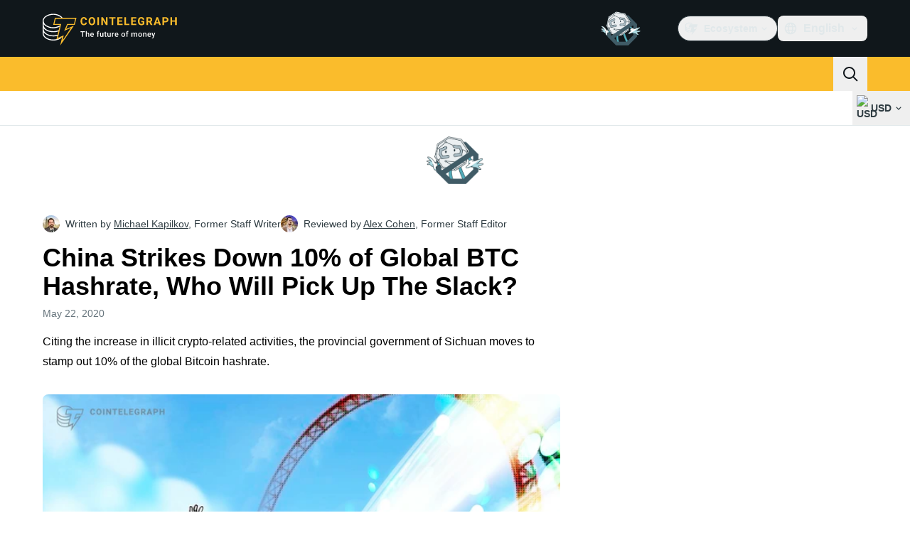

--- FILE ---
content_type: text/html;charset=utf-8
request_url: https://cointelegraph.com/news/china-strikes-down-10-of-global-btc-hashrate-who-will-pick-up-the-slack
body_size: 26264
content:
<!DOCTYPE html><html  dir="ltr" lang="en" data-ct-theme="light"><head><meta charset="utf-8">
<meta name="viewport" content="width=device-width, initial-scale=1">
<title>China Strikes Down 10% of Global BTC Hashrate, Who Will Pick Up The Slack?</title>
<link href="https://pagead2.googlesyndication.com" rel="preconnect" crossorigin="anonymous" referrerpolicy="no-referrer" fetchpriority="low">
<link rel="stylesheet" href="/_duck/ducklings/entry.CEvc9dpJ.css" crossorigin>
<link rel="stylesheet" href="/_duck/ducklings/Sidebar.C7NVF1jm.css" crossorigin>
<link rel="stylesheet" href="/_duck/ducklings/AdSlot.E7O2rCko.css" crossorigin>
<link rel="stylesheet" href="/_duck/ducklings/AdblockFallback.CGzA8xw8.css" crossorigin>
<link rel="stylesheet" href="/_duck/ducklings/PostSeoMeta.CICj8nMe.css" crossorigin>
<link rel="stylesheet" href="/_duck/ducklings/TopBar.BiIC1rWT.css" crossorigin>
<link rel="stylesheet" href="/_duck/ducklings/CtInput.CwuiWIgu.css" crossorigin>
<link rel="stylesheet" href="/_duck/ducklings/TickerBar.CyCrrx4w.css" crossorigin>
<link rel="stylesheet" href="/_duck/ducklings/MobileTopBar.DrauSeiq.css" crossorigin>
<link rel="stylesheet" href="/_duck/ducklings/Footer.CG4v6UFX.css" crossorigin>
<link rel="preload" as="image" href="https://images.cointelegraph.com/cdn-cgi/image/f=auto,onerror=redirect,w=1728,q=90/https://s3.cointelegraph.com/storage/uploads/view/455920c231f67323619668d4a2c5568f.jpg" imagesizes="(max-width: 768px) 328px, (max-width: 1024px) 728px, (max-width: 1280px) 644px, 864px" imagesrcset="https://images.cointelegraph.com/cdn-cgi/image/f=auto,onerror=redirect,w=328,q=90/https://s3.cointelegraph.com/storage/uploads/view/455920c231f67323619668d4a2c5568f.jpg 328w, https://images.cointelegraph.com/cdn-cgi/image/f=auto,onerror=redirect,w=644,q=90/https://s3.cointelegraph.com/storage/uploads/view/455920c231f67323619668d4a2c5568f.jpg 644w, https://images.cointelegraph.com/cdn-cgi/image/f=auto,onerror=redirect,w=656,q=90/https://s3.cointelegraph.com/storage/uploads/view/455920c231f67323619668d4a2c5568f.jpg 656w, https://images.cointelegraph.com/cdn-cgi/image/f=auto,onerror=redirect,w=728,q=90/https://s3.cointelegraph.com/storage/uploads/view/455920c231f67323619668d4a2c5568f.jpg 728w, https://images.cointelegraph.com/cdn-cgi/image/f=auto,onerror=redirect,w=864,q=90/https://s3.cointelegraph.com/storage/uploads/view/455920c231f67323619668d4a2c5568f.jpg 864w, https://images.cointelegraph.com/cdn-cgi/image/f=auto,onerror=redirect,w=1288,q=90/https://s3.cointelegraph.com/storage/uploads/view/455920c231f67323619668d4a2c5568f.jpg 1288w, https://images.cointelegraph.com/cdn-cgi/image/f=auto,onerror=redirect,w=1456,q=90/https://s3.cointelegraph.com/storage/uploads/view/455920c231f67323619668d4a2c5568f.jpg 1456w, https://images.cointelegraph.com/cdn-cgi/image/f=auto,onerror=redirect,w=1728,q=90/https://s3.cointelegraph.com/storage/uploads/view/455920c231f67323619668d4a2c5568f.jpg 1728w" fetchpriority="high">
<link rel="modulepreload" as="script" crossorigin href="/_duck/ducklings/DRfN-DCX.js">
<link rel="preload" as="font" crossorigin href="/fonts/mint-grotesk copy/Mint-Grotesk-Thin-V131.woff2">
<link rel="preload" as="font" crossorigin href="/_duck/fonts/latin-wght-normal-4NzrPCljtx.woff2">
<link rel="modulepreload" as="script" crossorigin href="/_duck/ducklings/Dy0zYws-.js">
<link rel="modulepreload" as="script" crossorigin href="/_duck/ducklings/DZrl8afN.js">
<link rel="modulepreload" as="script" crossorigin href="/_duck/ducklings/BrtadKXK.js">
<link rel="modulepreload" as="script" crossorigin href="/_duck/ducklings/uOrBnmfg.js">
<link rel="modulepreload" as="script" crossorigin href="/_duck/ducklings/CEO1n4wj.js">
<link rel="modulepreload" as="script" crossorigin href="/_duck/ducklings/DaB5aRK0.js">
<link rel="modulepreload" as="script" crossorigin href="/_duck/ducklings/4SND5Kg7.js">
<link rel="modulepreload" as="script" crossorigin href="/_duck/ducklings/7YN---um.js">
<link rel="modulepreload" as="script" crossorigin href="/_duck/ducklings/DPcfgYBL.js">
<link rel="modulepreload" as="script" crossorigin href="/_duck/ducklings/DVdcqAv7.js">
<link rel="modulepreload" as="script" crossorigin href="/_duck/ducklings/CW07HtrX.js">
<link rel="modulepreload" as="script" crossorigin href="/_duck/ducklings/MmU74qOu.js">
<link rel="modulepreload" as="script" crossorigin href="/_duck/ducklings/CVSjJ4SG.js">
<link rel="modulepreload" as="script" crossorigin href="/_duck/ducklings/C_BnEhXj.js">
<link rel="modulepreload" as="script" crossorigin href="/_duck/ducklings/l8FaUH08.js">
<link rel="modulepreload" as="script" crossorigin href="/_duck/ducklings/-FlxIeCY.js">
<link rel="modulepreload" as="script" crossorigin href="/_duck/ducklings/DlqQf3Jm.js">
<link rel="modulepreload" as="script" crossorigin href="/_duck/ducklings/BRCZ2BUs.js">
<link rel="modulepreload" as="script" crossorigin href="/_duck/ducklings/CY7D4shP.js">
<link rel="modulepreload" as="script" crossorigin href="/_duck/ducklings/BrPrjs86.js">
<link rel="modulepreload" as="script" crossorigin href="/_duck/ducklings/D8IGyk0E.js">
<link rel="modulepreload" as="script" crossorigin href="/_duck/ducklings/DC8ilFbG.js">
<link rel="modulepreload" as="script" crossorigin href="/_duck/ducklings/deWHH97i.js">
<link rel="modulepreload" as="script" crossorigin href="/_duck/ducklings/DCxhPskr.js">
<link rel="modulepreload" as="script" crossorigin href="/_duck/ducklings/DXRfqPZL.js">
<link rel="modulepreload" as="script" crossorigin href="/_duck/ducklings/D7958EQa.js">
<link rel="modulepreload" as="script" crossorigin href="/_duck/ducklings/D2VjzghF.js">
<link rel="modulepreload" as="script" crossorigin href="/_duck/ducklings/CniLxk-6.js">
<link rel="modulepreload" as="script" crossorigin href="/_duck/ducklings/B7XDuXhZ.js">
<link rel="modulepreload" as="script" crossorigin href="/_duck/ducklings/q7u_mgHv.js">
<link rel="modulepreload" as="script" crossorigin href="/_duck/ducklings/DEQ2GyA9.js">
<link rel="modulepreload" as="script" crossorigin href="/_duck/ducklings/CCbRGL8B.js">
<link rel="modulepreload" as="script" crossorigin href="/_duck/ducklings/B1rSR0KX.js">
<link rel="modulepreload" as="script" crossorigin href="/_duck/ducklings/JKRUqo2g.js">
<link rel="modulepreload" as="script" crossorigin href="/_duck/ducklings/BAh1Wmut.js">
<link rel="modulepreload" as="script" crossorigin href="/_duck/ducklings/Va6Uvpcp.js">
<link rel="modulepreload" as="script" crossorigin href="/_duck/ducklings/aLsznrs9.js">
<link rel="modulepreload" as="script" crossorigin href="/_duck/ducklings/nSl3aHIz.js">
<link rel="modulepreload" as="script" crossorigin href="/_duck/ducklings/BeW1TgL3.js">
<link rel="modulepreload" as="script" crossorigin href="/_duck/ducklings/CG0rMyDt.js">
<link rel="modulepreload" as="script" crossorigin href="/_duck/ducklings/CGyUwu9a.js">
<link rel="modulepreload" as="script" crossorigin href="/_duck/ducklings/Bhe5NwXO.js">
<link rel="modulepreload" as="script" crossorigin href="/_duck/ducklings/DQtBX9pc.js">
<link rel="modulepreload" as="script" crossorigin href="/_duck/ducklings/D_xFLnVS.js">
<link rel="modulepreload" as="script" crossorigin href="/_duck/ducklings/DETnzcNe.js">
<link rel="modulepreload" as="script" crossorigin href="/_duck/ducklings/BrDurvlm.js">
<link rel="modulepreload" as="script" crossorigin href="/_duck/ducklings/FGgAWzWL.js">
<link rel="modulepreload" as="script" crossorigin href="/_duck/ducklings/BCQYZ8En.js">
<link rel="modulepreload" as="script" crossorigin href="/_duck/ducklings/CzB2C_Yo.js">
<link rel="modulepreload" as="script" crossorigin href="/_duck/ducklings/BhHMhkyH.js">
<link rel="modulepreload" as="script" crossorigin href="/_duck/ducklings/BLmt8AJl.js">
<link rel="modulepreload" as="script" crossorigin href="/_duck/ducklings/CD0OqEAM.js">
<link rel="modulepreload" as="script" crossorigin href="/_duck/ducklings/QbrPnTn2.js">
<link rel="modulepreload" as="script" crossorigin href="/_duck/ducklings/3mRfCt4i.js">
<link rel="modulepreload" as="script" crossorigin href="/_duck/ducklings/D6wwfM0h.js">
<link rel="modulepreload" as="script" crossorigin href="/_duck/ducklings/CArRGTxj.js">
<link rel="modulepreload" as="script" crossorigin href="/_duck/ducklings/3u69rYpm.js">
<link rel="modulepreload" as="script" crossorigin href="/_duck/ducklings/BP2-szhB.js">
<link rel="modulepreload" as="script" crossorigin href="/_duck/ducklings/DDFbN75d.js">
<link rel="modulepreload" as="script" crossorigin href="/_duck/ducklings/DvdVfe8A.js">
<link rel="modulepreload" as="script" crossorigin href="/_duck/ducklings/C4m948bx.js">
<link rel="modulepreload" as="script" crossorigin href="/_duck/ducklings/CPgmIdgR.js">
<link rel="modulepreload" as="script" crossorigin href="/_duck/ducklings/CDLOf83G.js">
<link rel="modulepreload" as="script" crossorigin href="/_duck/ducklings/Dt5nOVvg.js">
<link rel="modulepreload" as="script" crossorigin href="/_duck/ducklings/B4FBk5dq.js">
<link rel="modulepreload" as="script" crossorigin href="/_duck/ducklings/DWYrMOaY.js">
<link rel="modulepreload" as="script" crossorigin href="/_duck/ducklings/D8mREpod.js">
<link rel="modulepreload" as="script" crossorigin href="/_duck/ducklings/C15Q5Lge.js">
<link rel="modulepreload" as="script" crossorigin href="/_duck/ducklings/DdW-Nzxj.js">
<link rel="modulepreload" as="script" crossorigin href="/_duck/ducklings/CG9qPPxk.js">
<link rel="modulepreload" as="script" crossorigin href="/_duck/ducklings/CG2DBj1V.js">
<link rel="modulepreload" as="script" crossorigin href="/_duck/ducklings/B7xLDBVV.js">
<link rel="modulepreload" as="script" crossorigin href="/_duck/ducklings/C2lnIbYX.js">
<link rel="modulepreload" as="script" crossorigin href="/_duck/ducklings/QTAU4Jxp.js">
<link rel="modulepreload" as="script" crossorigin href="/_duck/ducklings/7IUoI1pv.js">
<link rel="modulepreload" as="script" crossorigin href="/_duck/ducklings/BXtq4Exq.js">
<link rel="modulepreload" as="script" crossorigin href="/_duck/ducklings/2lfgpzlU.js">
<link rel="modulepreload" as="script" crossorigin href="/_duck/ducklings/B71oUT77.js">
<link rel="modulepreload" as="script" crossorigin href="/_duck/ducklings/B0xhF-78.js">
<link rel="modulepreload" as="script" crossorigin href="/_duck/ducklings/CB-bGRoU.js">
<link rel="modulepreload" as="script" crossorigin href="/_duck/ducklings/DLVX1ky0.js">
<link rel="modulepreload" as="script" crossorigin href="/_duck/ducklings/D_EslVVd.js">
<link rel="modulepreload" as="script" crossorigin href="/_duck/ducklings/BBWDrUkW.js">
<link rel="modulepreload" as="script" crossorigin href="/_duck/ducklings/BW0OvK8x.js">
<link rel="modulepreload" as="script" crossorigin href="/_duck/ducklings/DHeA-ic0.js">
<link rel="modulepreload" as="script" crossorigin href="/_duck/ducklings/mJ5WPMbQ.js">
<link rel="modulepreload" as="script" crossorigin href="/_duck/ducklings/DcNf_45C.js">
<link rel="modulepreload" as="script" crossorigin href="/_duck/ducklings/CWZRJPl2.js">
<link rel="modulepreload" as="script" crossorigin href="/_duck/ducklings/FrE-lGbY.js">
<link rel="modulepreload" as="script" crossorigin href="/_duck/ducklings/COwNL6G6.js">
<link rel="modulepreload" as="script" crossorigin href="/_duck/ducklings/Xgf-fZu_.js">
<link rel="modulepreload" as="script" crossorigin href="/_duck/ducklings/Dv4BA4wB.js">
<link rel="modulepreload" as="script" crossorigin href="/_duck/ducklings/QBj903uk.js">
<link rel="modulepreload" as="script" crossorigin href="/_duck/ducklings/BTjT4kE7.js">
<link rel="modulepreload" as="script" crossorigin href="/_duck/ducklings/BXAdHIJq.js">
<link rel="modulepreload" as="script" crossorigin href="/_duck/ducklings/CKnrYIUc.js">
<link rel="modulepreload" as="script" crossorigin href="/_duck/ducklings/DrJEWJX3.js">
<link rel="modulepreload" as="script" crossorigin href="/_duck/ducklings/DQPRrS47.js">
<link rel="modulepreload" as="script" crossorigin href="/_duck/ducklings/BDZMNsxn.js">
<link rel="modulepreload" as="script" crossorigin href="/_duck/ducklings/Dx97CPsB.js">
<link rel="modulepreload" as="script" crossorigin href="/_duck/ducklings/xRPo0UEf.js">
<link rel="modulepreload" as="script" crossorigin href="/_duck/ducklings/CFBbJ1BH.js">
<link rel="modulepreload" as="script" crossorigin href="/_duck/ducklings/BLFjgVeJ.js">
<link rel="modulepreload" as="script" crossorigin href="/_duck/ducklings/BROute-w.js">
<link rel="modulepreload" as="script" crossorigin href="/_duck/ducklings/c9JL6_2_.js">
<link rel="modulepreload" as="script" crossorigin href="/_duck/ducklings/Bo7K1Aoz.js">
<link rel="modulepreload" as="script" crossorigin href="/_duck/ducklings/pPeqNigI.js">
<link rel="modulepreload" as="script" crossorigin href="/_duck/ducklings/J9OQ0r52.js">
<link rel="modulepreload" as="script" crossorigin href="/_duck/ducklings/BlYbluXi.js">
<link rel="preload" as="fetch" fetchpriority="low" crossorigin="anonymous" href="/_duck/ducklings/builds/meta/16e7e522-8f70-4912-b91c-1a204c9e6313.json">
<link rel="prefetch" as="script" crossorigin href="/_duck/ducklings/BOqfA6wZ.js">
<link rel="prefetch" as="script" crossorigin href="/_duck/ducklings/Du85uCgQ.js">
<link rel="prefetch" as="script" crossorigin href="/_duck/ducklings/CjNqVIEU.js">
<link rel="prefetch" as="style" crossorigin href="/_duck/ducklings/Toaster.quSoDDrE.css">
<link rel="prefetch" as="script" crossorigin href="/_duck/ducklings/BrLuAeJZ.js">
<link rel="prefetch" as="script" crossorigin href="/_duck/ducklings/CvhDVDsh.js">
<link rel="prefetch" as="script" crossorigin href="/_duck/ducklings/CpIZwWiD.js">
<link rel="prefetch" as="script" crossorigin href="/_duck/ducklings/DN-x6v4l.js">
<link rel="prefetch" as="style" crossorigin href="/_duck/ducklings/index.RzMI8_0o.css">
<link rel="prefetch" as="script" crossorigin href="/_duck/ducklings/HPDP95mZ.js">
<link rel="prefetch" as="script" crossorigin href="/_duck/ducklings/ClIPhUov.js">
<link rel="prefetch" as="script" crossorigin href="/_duck/ducklings/DJIV-qBd.js">
<link rel="prefetch" as="style" crossorigin href="/_duck/ducklings/BottomStack.BfRm2Ihm.css">
<link rel="prefetch" as="script" crossorigin href="/_duck/ducklings/DS6q1jQg.js">
<link rel="prefetch" as="script" crossorigin href="/_duck/ducklings/DRCnvgpT.js">
<link rel="prefetch" as="script" crossorigin href="/_duck/ducklings/DoarL4lF.js">
<link rel="prefetch" as="script" crossorigin href="/_duck/ducklings/IxYmyxF4.js">
<link rel="prefetch" as="script" crossorigin href="/_duck/ducklings/D8eoRlnr.js">
<link rel="prefetch" as="script" crossorigin href="/_duck/ducklings/Bivj8fPh.js">
<link rel="prefetch" as="script" crossorigin href="/_duck/ducklings/B0RRgfoq.js">
<link rel="prefetch" as="script" crossorigin href="/_duck/ducklings/D817fsZk.js">
<link rel="prefetch" as="script" crossorigin href="/_duck/ducklings/DhaMerwt.js">
<link rel="prefetch" as="script" crossorigin href="/_duck/ducklings/BbE0Blrk.js">
<link rel="prefetch" as="script" crossorigin href="/_duck/ducklings/BAeylGIB.js">
<link rel="prefetch" as="script" crossorigin href="/_duck/ducklings/CNhbgeg0.js">
<link rel="prefetch" as="script" crossorigin href="/_duck/ducklings/U3x2lPxt.js">
<link rel="prefetch" as="script" crossorigin href="/_duck/ducklings/CbQz-8VG.js">
<link rel="prefetch" as="script" crossorigin href="/_duck/ducklings/UcThtSDO.js">
<link rel="prefetch" as="script" crossorigin href="/_duck/ducklings/YuwYAwui.js">
<link rel="prefetch" as="style" crossorigin href="/_duck/ducklings/AdTextBanner.iHGdZCUv.css">
<link rel="prefetch" as="script" crossorigin href="/_duck/ducklings/BbATDmgR.js">
<link rel="prefetch" as="style" crossorigin href="/_duck/ducklings/index.D-gDOaUl.css">
<link rel="prefetch" as="script" crossorigin href="/_duck/ducklings/D_gXoQaL.js">
<link rel="prefetch" as="script" crossorigin href="/_duck/ducklings/BCwoS01w.js">
<link rel="prefetch" as="style" crossorigin href="/_duck/ducklings/index.DZ8iWNwc.css">
<link rel="prefetch" as="script" crossorigin href="/_duck/ducklings/DNjAoU7r.js">
<link rel="prefetch" as="style" crossorigin href="/_duck/ducklings/AdPromoButtonStack.kXBLT4qL.css">
<link rel="prefetch" as="script" crossorigin href="/_duck/ducklings/DwO0ZGhq.js">
<link rel="prefetch" as="script" crossorigin href="/_duck/ducklings/B2waiKzE.js">
<link rel="prefetch" as="script" crossorigin href="/_duck/ducklings/CoJPLJBq.js">
<link rel="prefetch" as="script" crossorigin href="/_duck/ducklings/BTiNEwR-.js">
<link rel="prefetch" as="style" crossorigin href="/_duck/ducklings/AdStoryWidget.D2os0aTP.css">
<link rel="prefetch" as="script" crossorigin href="/_duck/ducklings/Cxykyg3f.js">
<link rel="prefetch" as="style" crossorigin href="/_duck/ducklings/AdParallax.BJKd570x.css">
<link rel="prefetch" as="script" crossorigin href="/_duck/ducklings/DoEhCULT.js">
<link rel="prefetch" as="script" crossorigin href="/_duck/ducklings/3w9G2jtr.js">
<link rel="prefetch" as="script" crossorigin href="/_duck/ducklings/CHnyZTp3.js">
<link rel="prefetch" as="style" crossorigin href="/_duck/ducklings/AdWideParallax.CZ9moqjx.css">
<link rel="prefetch" as="script" crossorigin href="/_duck/ducklings/BjcD_9Fr.js">
<link rel="prefetch" as="script" crossorigin href="/_duck/ducklings/dmY6zFZh.js">
<link rel="prefetch" as="style" crossorigin href="/_duck/ducklings/NewsletterSubscriptionFormEmbed.kmo_mFsR.css">
<link rel="prefetch" as="script" crossorigin href="/_duck/ducklings/Dum7e76N.js">
<link rel="prefetch" as="style" crossorigin href="/_duck/ducklings/InlineRateLiveDataEmbed.BfUgLVTL.css">
<link rel="prefetch" as="script" crossorigin href="/_duck/ducklings/nZ5F6eUb.js">
<link rel="prefetch" as="script" crossorigin href="/_duck/ducklings/D4wF1sN9.js">
<link rel="prefetch" as="script" crossorigin href="/_duck/ducklings/DaKFwoVy.js">
<link rel="prefetch" as="script" crossorigin href="/_duck/ducklings/B4geRKhv.js">
<link rel="prefetch" as="script" crossorigin href="/_duck/ducklings/DxxiTLL9.js">
<link rel="prefetch" as="style" crossorigin href="/_duck/ducklings/InstagramEmbed.DrW_3Kre.css">
<link rel="prefetch" as="script" crossorigin href="/_duck/ducklings/COQMYkeA.js">
<link rel="prefetch" as="style" crossorigin href="/_duck/ducklings/CerosEmbed.CZk__VAr.css">
<link rel="prefetch" as="script" crossorigin href="/_duck/ducklings/CdOtwFjf.js">
<link rel="prefetch" as="script" crossorigin href="/_duck/ducklings/CJircGfT.js">
<link rel="prefetch" as="script" crossorigin href="/_duck/ducklings/Bb9N8RwI.js">
<link rel="prefetch" as="script" crossorigin href="/_duck/ducklings/BEaJGAn6.js">
<meta name="apple-mobile-web-app-title" content="Cointelegraph">
<meta name="application-name" content="Cointelegraph">
<meta name="msapplication-TileColor" content="#1a1b1d">
<meta name="msapplication-config" content="/browserconfig.xml">
<meta name="msapplication-TileImage" content="/_duck/img/favicons/mstitle-144x144.png">
<meta name="theme-color" content="#1a1b1d">
<meta name="telegram:channel" content="@cointelegraph">
<link rel="apple-touch-icon" sizes="180x180" href="/_duck/img/favicons/apple-touch-icon.png">
<link rel="icon" type="image/png" sizes="16x16" href="/_duck/img/favicons/favicon-16x16.png">
<link rel="icon" type="image/png" sizes="32x32" href="/_duck/img/favicons/favicon-32x32.png">
<link rel="manifest" href="/site.webmanifest">
<link rel="mask-icon" href="/_duck/img/favicons/safari-pinned-tab.svg" color="#1a1b1d">
<link rel="shortcut icon" href="/favicon.ico">
<meta name="description" content="Citing the increase in illicit crypto-related activities, the provincial government of Sichuan moves to stamp out 10% of the global Bitcoin hashrate">
<meta property="og:title" content="China Strikes Down 10% of Global BTC Hashrate, Who Will Pick Up The Slack?">
<meta property="og:description" content="Citing the increase in illicit crypto-related activities, the provincial government of Sichuan moves to stamp out 10% of the global Bitcoin hashrate">
<meta property="og:site_name" content="Cointelegraph">
<meta property="og:url" content="https://cointelegraph.com/news/china-strikes-down-10-of-global-btc-hashrate-who-will-pick-up-the-slack">
<meta property="og:locale" content="en">
<meta property="og:image" content="https://images.cointelegraph.com/cdn-cgi/image/f=auto,onerror=redirect,w=1200/https://s3.cointelegraph.com/storage/uploads/view/455920c231f67323619668d4a2c5568f.jpg">
<meta property="og:type" content="article">
<meta name="twitter:title" content="China Strikes Down 10% of Global BTC Hashrate, Who Will Pick Up The Slack?">
<meta name="twitter:description" content="Citing the increase in illicit crypto-related activities, the provincial government of Sichuan moves to stamp out 10% of the global Bitcoin hashrate">
<meta name="twitter:image" content="https://images.cointelegraph.com/cdn-cgi/image/f=auto,onerror=redirect,w=1200/https://s3.cointelegraph.com/storage/uploads/view/455920c231f67323619668d4a2c5568f.jpg">
<meta name="twitter:card" content="summary_large_image">
<link rel="alternate" href="https://cointelegraph.com/news/china-strikes-down-10-of-global-btc-hashrate-who-will-pick-up-the-slack" hreflang="en">
<link rel="alternate" href="https://es.cointelegraph.com/news/china-strikes-down-10-of-global-btc-hashrate-who-will-pick-up-the-slack" hreflang="es">
<link rel="alternate" href="https://de.cointelegraph.com/news/china-strikes-down-10-of-global-btc-hashrate-who-will-pick-up-the-slack" hreflang="de">
<link rel="alternate" href="https://it.cointelegraph.com/news/china-strikes-down-10-of-global-btc-hashrate-who-will-pick-up-the-slack" hreflang="it">
<link rel="alternate" href="https://ar.cointelegraph.com/news/china-strikes-down-10-of-global-btc-hashrate-who-will-pick-up-the-slack" hreflang="ar-AE">
<link rel="alternate" href="https://jp.cointelegraph.com/news/china-strikes-down-10-of-global-btc-hashrate-who-will-pick-up-the-slack" hreflang="ja">
<link rel="alternate" href="https://br.cointelegraph.com/news/china-strikes-down-10-of-global-btc-hashrate-who-will-pick-up-the-slack" hreflang="pt-BR">
<link rel="canonical" href="https://cointelegraph.com/news/china-strikes-down-10-of-global-btc-hashrate-who-will-pick-up-the-slack">
<link rel="alternate" type="application/rss+xml" title="Cointelegraph RSS Feed" href="https://cointelegraph.com/rss" hreflang="en">
<meta name="robots" content="max-image-preview:large">
<meta name="twitter:site" content="@cointelegraph">
<meta name="twitter:creator" content="@cointelegraph">
<script type="module" src="/_duck/ducklings/DRfN-DCX.js" crossorigin></script><meta name="sentry-trace" content="1e52edb0bbb8820b82c8024ee9de19a1-66390942a006fdd5-0"/>
<meta name="baggage" content="sentry-environment=production,sentry-release=release-139,sentry-public_key=898e8ab99e9fa726a01051fba6c430b0,sentry-trace_id=1e52edb0bbb8820b82c8024ee9de19a1,sentry-sampled=false,sentry-sample_rand=0.21974186009753516,sentry-sample_rate=0.1"/></head><body><div id="__duck"><!--[--><!----><!--[--><!--[--><span></span><!--[--><div class="sticky top-0 z-30"><!--[--><div data-ct-theme="dark" data-testid="top-bar" class="duraction-300 relative bg-ct-ds-bg-1 transition-all ease-in-out"><div class="py-4 container flex items-center justify-between"><div class="absolute bottom-0 left-0 right-0 top-0 overflow-hidden"><div class="container h-full"><div></div></div></div><a href="/" class="inline-flex cursor-pointer items-center focus:outline-none z-[2] transition-all duration-300 ease-in-out h-12 w-48" data-testid="logo" data-gtm-locator="clickon_logo" title="Cointelegraph"><img class="h-8 w-32 object-contain object-center tablet:h-10 tablet:w-40 desktop:h-12 desktop:w-48" alt="Cointelegraph" src="/_duck/img/site-logo/en.svg" decoding="async" fetchpriority="high" loading="eager"></a><div class="z-[2] flex items-center gap-x-5"><div class="_ad-slot_xzt52_1 me-4 h-12 w-32 self-center" style="--aspect-ratio:null;" data-testid="desktop-banner"><!--[--><img class="_image_51qro_1" src="https://images.cointelegraph.com/images/373_aHR0cHM6Ly9zMy5jb2ludGVsZWdyYXBoLmNvbS9zdG9yYWdlL3VwbG9hZHMvdmlldy9hNGFkNDk1ZmMwNGJkOTdmNzE2NDlhNDhkNjAwM2QwMC5wbmc=.png"><!--]--></div><!--[--><div class="relative" data-testid="product-dropdown" data-headlessui-state><button type="button" class="inline-flex justify-center items-center font-semibold transition focus:outline-none cursor-pointer aria-disabled:cursor-default p-1.5 text-sm aria-disabled:ct-ds-fg-weak text-ct-ds-fg-default ui-not-selected:hover:bg-ct-ds-bg-3 focus-visible:bg-ct-ds-bg-3 aria-checked:bg-ct-ds-bg-3 flex h-9 items-center rounded-full border border-ct-ds-border-default p-2" data-testid="product-dropdown-select-button" data-gtm-locator="head_ecosystem_clickon" id="headlessui-listbox-button-v-1-0-0" aria-haspopup="listbox" aria-expanded="false" data-headlessui-state><!--[--><span data-allow-missmatch aria-hidden="true" class="inline-flex h-[1em] w-[1em] bg-current _ct-svg-mask_4i9v8_1" style="--url:url(&quot;/_duck/img/icons/ct-logo.svg&quot;);--size:1.25rem;" data-allow-mismatch role="img">   </span><span class="ps-2">Ecosystem</span><span data-allow-missmatch aria-hidden="true" class="inline-flex h-[1em] w-[1em] bg-current _ct-svg-mask_4i9v8_1 ui-open:rotate-180" style="--url:url(&quot;/_duck/img/icons/arrow-chevron-down.svg&quot;);--size:1.25rem;" data-allow-mismatch role="img">   </span><!--]--></button><!----></div><!--]--><div class="inline-flex items-center"><!--[--><a class="inline-flex items-center gap-1 px-0.5 py-1.5 text-sm text-ct-ds-fg-default hover:text-ct-ds-fg-stronger focus:outline-none ui-open:bg-ct-ds-bg-1 ui-open:text-ct-ds-accent-primary-default" rel="nofollow" href="https://twitter.com/cointelegraph" target="_blank" data-testid="social-x"><span class="h-5 w-5 text-xl empty:hidden"><!--[--><span data-allow-missmatch aria-hidden="true" class="inline-flex h-[1em] w-[1em] bg-current _ct-svg-mask_4i9v8_1" style="--url:url(&quot;/_duck/img/icons/logo-x.svg&quot;);--size:1.25rem;" data-allow-mismatch role="img">   </span><!--]--></span><!----></a><a class="inline-flex items-center gap-1 px-0.5 py-1.5 text-sm text-ct-ds-fg-default hover:text-ct-ds-fg-stronger focus:outline-none ui-open:bg-ct-ds-bg-1 ui-open:text-ct-ds-accent-primary-default" rel="nofollow" href="https://telegram.me/cointelegraph" target="_blank" data-testid="social-telegram"><span class="h-5 w-5 text-xl empty:hidden"><!--[--><span data-allow-missmatch aria-hidden="true" class="inline-flex h-[1em] w-[1em] bg-current _ct-svg-mask_4i9v8_1" style="--url:url(&quot;/_duck/img/icons/logo-telegram.svg&quot;);--size:1.25rem;" data-allow-mismatch role="img">   </span><!--]--></span><!----></a><a class="inline-flex items-center gap-1 px-0.5 py-1.5 text-sm text-ct-ds-fg-default hover:text-ct-ds-fg-stronger focus:outline-none ui-open:bg-ct-ds-bg-1 ui-open:text-ct-ds-accent-primary-default" rel="nofollow" href="https://www.facebook.com/cointelegraph" target="_blank" data-testid="social-facebook"><span class="h-5 w-5 text-xl empty:hidden"><!--[--><span data-allow-missmatch aria-hidden="true" class="inline-flex h-[1em] w-[1em] bg-current _ct-svg-mask_4i9v8_1" style="--url:url(&quot;/_duck/img/icons/logo-facebook.svg&quot;);--size:1.25rem;" data-allow-mismatch role="img">   </span><!--]--></span><!----></a><a class="inline-flex items-center gap-1 px-0.5 py-1.5 text-sm text-ct-ds-fg-default hover:text-ct-ds-fg-stronger focus:outline-none ui-open:bg-ct-ds-bg-1 ui-open:text-ct-ds-accent-primary-default" rel="nofollow" href="https://www.youtube.com/channel/UCRqBu-grVX1p97WaX4d-OuQ" target="_blank" data-testid="social-youtube"><span class="h-5 w-5 text-xl empty:hidden"><!--[--><span data-allow-missmatch aria-hidden="true" class="inline-flex h-[1em] w-[1em] bg-current _ct-svg-mask_4i9v8_1" style="--url:url(&quot;/_duck/img/icons/logo-youtube.svg&quot;);--size:1.25rem;" data-allow-mismatch role="img">   </span><!--]--></span><!----></a><!--]--></div><!--[--><div class="relative"><button class="flex h-9 cursor-pointer items-center rounded-lg p-2 text-ct-ds-fg-default hover:bg-ct-ds-bg-3 hover:text-ct-ds-fg-strong" data-testid="language-select-button" id="headlessui-listbox-button-v-1-0-2" aria-haspopup="listbox" aria-expanded="false" data-headlessui-state><span data-allow-missmatch aria-hidden="true" class="inline-flex h-[1em] w-[1em] bg-current _ct-svg-mask_4i9v8_1" style="--url:url(&quot;/_duck/img/icons/obj-world.svg&quot;);--size:1.25rem;" data-allow-mismatch role="img">   </span><span class="me-1 ms-2 font-semibold">English</span><span data-allow-missmatch aria-hidden="true" class="inline-flex h-[1em] w-[1em] bg-current _ct-svg-mask_4i9v8_1 ui-open:rotate-180" style="--url:url(&quot;/_duck/img/icons/arrow-chevron-down.svg&quot;);--size:1.25rem;" data-allow-mismatch role="img">   </span></button><!----></div><!--]--><!----></div></div></div><header class="before:ct-ds-bg-1 flex bg-ct-ds-accent-primary-default"><nav class="container flex items-center justify-between desktop:ps-10"><div class="flex items-center" data-testid="menu-items"><!--[--><div class="relative" data-headlessui-state data-gtm-locator="main_menu_head_1"><button id="headlessui-menu-button-v-1-0-5-0" type="button" aria-haspopup="menu" aria-expanded="false" data-headlessui-state class="cursor-default text-base text-ct-ds-fg-strong font-medium text-ct-ds-fg-strong hover:bg-ct-ds-accent-primary-muted focus:bg-ct-ds-accent-primary-muted ui-open:bg-ct-ds-accent-primary-muted px-5 py-3 text-base tracking-tight" data-gtm-locator="main_menu_head_0" data-testid="menu-item">News</button><!----></div><div class="relative" data-headlessui-state data-gtm-locator="main_menu_head_2"><button id="headlessui-menu-button-v-1-0-5-2" type="button" aria-haspopup="menu" aria-expanded="false" data-headlessui-state class="cursor-default text-base text-ct-ds-fg-strong font-medium text-ct-ds-fg-strong hover:bg-ct-ds-accent-primary-muted focus:bg-ct-ds-accent-primary-muted ui-open:bg-ct-ds-accent-primary-muted px-5 py-3 text-base tracking-tight" data-gtm-locator="main_menu_head_1" data-testid="menu-item">Indices</button><!----></div><div class="relative" data-headlessui-state data-gtm-locator="main_menu_head_3"><button id="headlessui-menu-button-v-1-0-5-4" type="button" aria-haspopup="menu" aria-expanded="false" data-headlessui-state class="cursor-default text-base text-ct-ds-fg-strong font-medium text-ct-ds-fg-strong hover:bg-ct-ds-accent-primary-muted focus:bg-ct-ds-accent-primary-muted ui-open:bg-ct-ds-accent-primary-muted px-5 py-3 text-base tracking-tight" data-gtm-locator="main_menu_head_2" data-testid="menu-item">In Depth</button><!----></div><div class="relative" data-headlessui-state data-gtm-locator="main_menu_head_4"><button id="headlessui-menu-button-v-1-0-5-6" type="button" aria-haspopup="menu" aria-expanded="false" data-headlessui-state class="cursor-default text-base text-ct-ds-fg-strong font-medium text-ct-ds-fg-strong hover:bg-ct-ds-accent-primary-muted focus:bg-ct-ds-accent-primary-muted ui-open:bg-ct-ds-accent-primary-muted px-5 py-3 text-base tracking-tight" data-gtm-locator="main_menu_head_3" data-testid="menu-item">Learn</button><!----></div><a class="font-medium text-ct-ds-fg-strong hover:bg-ct-ds-accent-primary-muted focus:bg-ct-ds-accent-primary-muted ui-open:bg-ct-ds-accent-primary-muted px-5 py-3 text-base tracking-tight" href="/podcasts" rel target="_self" data-gtm-locator="main_menu_head_5" data-testid="menu-item">Podcasts</a><div class="relative" data-headlessui-state data-gtm-locator="main_menu_head_6"><button id="headlessui-menu-button-v-1-0-5-8" type="button" aria-haspopup="menu" aria-expanded="false" data-headlessui-state class="cursor-default text-base text-ct-ds-fg-strong font-medium text-ct-ds-fg-strong hover:bg-ct-ds-accent-primary-muted focus:bg-ct-ds-accent-primary-muted ui-open:bg-ct-ds-accent-primary-muted px-5 py-3 text-base tracking-tight" data-gtm-locator="main_menu_head_5" data-testid="menu-item">About</button><!----></div><!--]--></div><!--[--><!--[--><div class="relative" data-headlessui-state><!--[--><button class="font-medium text-ct-ds-fg-strong hover:bg-ct-ds-accent-primary-muted focus:bg-ct-ds-accent-primary-muted ui-open:bg-ct-ds-accent-primary-muted p-3 text-sm tracking-tight" data-testid="desktop-search-popover" id="headlessui-popover-button-v-1-0-5-10" type="button" aria-expanded="false" data-headlessui-state><span data-allow-missmatch aria-hidden="true" class="inline-flex h-[1em] w-[1em] bg-current _ct-svg-mask_4i9v8_1 h-5" style="--url:url(&quot;/_duck/img/icons/app-search.svg&quot;);--size:1.5rem;" data-allow-mismatch role="img">   </span></button><!----><!--]--><!----></div><!--]--><div hidden style="position:fixed;top:1;left:1;width:1;height:0;padding:0;margin:-1;overflow:hidden;clip:rect(0, 0, 0, 0);white-space:nowrap;border-width:0;display:none;"></div><!--]--></nav></header><!--]--></div><div class="relative z-[1] -mb-px flex flex-nowrap border-b border-ct-ds-border-default bg-ct-ds-bg-sub" data-testid="infinite-tickers"><div class="flex select-none flex-nowrap overflow-hidden whitespace-nowrap rtl:flex-row-reverse" style="--6172e022:0;"><div class="_marquee-block_1a5fo_1"><!--[--><div class="flex"><!--[--><a href="/solana-price-index" class="inline-flex gap-1 px-2 py-1.5 hover:bg-ct-ds-bg-3" data-testid="rate-ticker"><span class="text-sm font-semibold text-ct-ds-fg-stronger" data-testid="rate-ticker-title">SOL</span><span class="text-sm" data-testid="rate-ticker-price">$102.88</span><span class="inline-flex items-center font-semibold tracking-tight gap-1 text-sm text-ct-ds-accent-red-default" data-testid="rate-ticker-price-change"><svg viewBox="0 0 16 16" fill="none" xmlns="http://www.w3.org/2000/svg" class="h-3 w-3 my-1 me-0.5"><!----><path d="M8.96741 13.4545C8.53745 14.1818 7.46257 14.1818 7.03262 13.4545L1.22826 3.63636C0.798305 2.90909 1.33575 2 2.19565 2H13.8044C14.6643 2 15.2017 2.90909 14.7718 3.63636L8.96741 13.4545Z" fill="currentColor"></path></svg> 1.32%</span></a><a href="/stellar-price-index" class="inline-flex gap-1 px-2 py-1.5 hover:bg-ct-ds-bg-3" data-testid="rate-ticker"><span class="text-sm font-semibold text-ct-ds-fg-stronger" data-testid="rate-ticker-title">XLM</span><span class="text-sm" data-testid="rate-ticker-price">$0.1767</span><span class="inline-flex items-center font-semibold tracking-tight gap-1 text-sm text-ct-ds-accent-red-default" data-testid="rate-ticker-price-change"><svg viewBox="0 0 16 16" fill="none" xmlns="http://www.w3.org/2000/svg" class="h-3 w-3 my-1 me-0.5"><!----><path d="M8.96741 13.4545C8.53745 14.1818 7.46257 14.1818 7.03262 13.4545L1.22826 3.63636C0.798305 2.90909 1.33575 2 2.19565 2H13.8044C14.6643 2 15.2017 2.90909 14.7718 3.63636L8.96741 13.4545Z" fill="currentColor"></path></svg> 1.10%</span></a><a href="/ethereum-price" class="inline-flex gap-1 px-2 py-1.5 hover:bg-ct-ds-bg-3" data-testid="rate-ticker"><span class="text-sm font-semibold text-ct-ds-fg-stronger" data-testid="rate-ticker-title">ETH</span><span class="text-sm" data-testid="rate-ticker-price">$2,279</span><span class="inline-flex items-center font-semibold tracking-tight gap-1 text-sm text-ct-ds-accent-red-default" data-testid="rate-ticker-price-change"><svg viewBox="0 0 16 16" fill="none" xmlns="http://www.w3.org/2000/svg" class="h-3 w-3 my-1 me-0.5"><!----><path d="M8.96741 13.4545C8.53745 14.1818 7.46257 14.1818 7.03262 13.4545L1.22826 3.63636C0.798305 2.90909 1.33575 2 2.19565 2H13.8044C14.6643 2 15.2017 2.90909 14.7718 3.63636L8.96741 13.4545Z" fill="currentColor"></path></svg> 5.06%</span></a><a href="/bitcoin-cash-price-index" class="inline-flex gap-1 px-2 py-1.5 hover:bg-ct-ds-bg-3" data-testid="rate-ticker"><span class="text-sm font-semibold text-ct-ds-fg-stronger" data-testid="rate-ticker-title">BCH</span><span class="text-sm" data-testid="rate-ticker-price">$525.92</span><span class="inline-flex items-center font-semibold tracking-tight gap-1 text-sm text-ct-ds-accent-red-default" data-testid="rate-ticker-price-change"><svg viewBox="0 0 16 16" fill="none" xmlns="http://www.w3.org/2000/svg" class="h-3 w-3 my-1 me-0.5"><!----><path d="M8.96741 13.4545C8.53745 14.1818 7.46257 14.1818 7.03262 13.4545L1.22826 3.63636C0.798305 2.90909 1.33575 2 2.19565 2H13.8044C14.6643 2 15.2017 2.90909 14.7718 3.63636L8.96741 13.4545Z" fill="currentColor"></path></svg> 0.89%</span></a><a href="/bitcoin-price" class="inline-flex gap-1 px-2 py-1.5 hover:bg-ct-ds-bg-3" data-testid="rate-ticker"><span class="text-sm font-semibold text-ct-ds-fg-stronger" data-testid="rate-ticker-title">BTC</span><span class="text-sm" data-testid="rate-ticker-price">$77,471</span><span class="inline-flex items-center font-semibold tracking-tight gap-1 text-sm text-ct-ds-accent-red-default" data-testid="rate-ticker-price-change"><svg viewBox="0 0 16 16" fill="none" xmlns="http://www.w3.org/2000/svg" class="h-3 w-3 my-1 me-0.5"><!----><path d="M8.96741 13.4545C8.53745 14.1818 7.46257 14.1818 7.03262 13.4545L1.22826 3.63636C0.798305 2.90909 1.33575 2 2.19565 2H13.8044C14.6643 2 15.2017 2.90909 14.7718 3.63636L8.96741 13.4545Z" fill="currentColor"></path></svg> 1.33%</span></a><a href="/xrp-price-index" class="inline-flex gap-1 px-2 py-1.5 hover:bg-ct-ds-bg-3" data-testid="rate-ticker"><span class="text-sm font-semibold text-ct-ds-fg-stronger" data-testid="rate-ticker-title">XRP</span><span class="text-sm" data-testid="rate-ticker-price">$1.61</span><span class="inline-flex items-center font-semibold tracking-tight gap-1 text-sm text-ct-ds-accent-red-default" data-testid="rate-ticker-price-change"><svg viewBox="0 0 16 16" fill="none" xmlns="http://www.w3.org/2000/svg" class="h-3 w-3 my-1 me-0.5"><!----><path d="M8.96741 13.4545C8.53745 14.1818 7.46257 14.1818 7.03262 13.4545L1.22826 3.63636C0.798305 2.90909 1.33575 2 2.19565 2H13.8044C14.6643 2 15.2017 2.90909 14.7718 3.63636L8.96741 13.4545Z" fill="currentColor"></path></svg> 1.61%</span></a><a href="/ada-price-index" class="inline-flex gap-1 px-2 py-1.5 hover:bg-ct-ds-bg-3" data-testid="rate-ticker"><span class="text-sm font-semibold text-ct-ds-fg-stronger" data-testid="rate-ticker-title">ADA</span><span class="text-sm" data-testid="rate-ticker-price">$0.2921</span><span class="inline-flex items-center font-semibold tracking-tight gap-1 text-sm text-ct-ds-accent-red-default" data-testid="rate-ticker-price-change"><svg viewBox="0 0 16 16" fill="none" xmlns="http://www.w3.org/2000/svg" class="h-3 w-3 my-1 me-0.5"><!----><path d="M8.96741 13.4545C8.53745 14.1818 7.46257 14.1818 7.03262 13.4545L1.22826 3.63636C0.798305 2.90909 1.33575 2 2.19565 2H13.8044C14.6643 2 15.2017 2.90909 14.7718 3.63636L8.96741 13.4545Z" fill="currentColor"></path></svg> 0.21%</span></a><a href="/tron-price-index" class="inline-flex gap-1 px-2 py-1.5 hover:bg-ct-ds-bg-3" data-testid="rate-ticker"><span class="text-sm font-semibold text-ct-ds-fg-stronger" data-testid="rate-ticker-title">TRX</span><span class="text-sm" data-testid="rate-ticker-price">$0.2837</span><span class="inline-flex items-center font-semibold tracking-tight gap-1 text-sm text-ct-ds-accent-red-default" data-testid="rate-ticker-price-change"><svg viewBox="0 0 16 16" fill="none" xmlns="http://www.w3.org/2000/svg" class="h-3 w-3 my-1 me-0.5"><!----><path d="M8.96741 13.4545C8.53745 14.1818 7.46257 14.1818 7.03262 13.4545L1.22826 3.63636C0.798305 2.90909 1.33575 2 2.19565 2H13.8044C14.6643 2 15.2017 2.90909 14.7718 3.63636L8.96741 13.4545Z" fill="currentColor"></path></svg> 0.62%</span></a><a href="/doge-price-index" class="inline-flex gap-1 px-2 py-1.5 hover:bg-ct-ds-bg-3" data-testid="rate-ticker"><span class="text-sm font-semibold text-ct-ds-fg-stronger" data-testid="rate-ticker-title">DOGE</span><span class="text-sm" data-testid="rate-ticker-price">$0.1048</span><span class="inline-flex items-center font-semibold tracking-tight gap-1 text-sm text-ct-ds-accent-red-default" data-testid="rate-ticker-price-change"><svg viewBox="0 0 16 16" fill="none" xmlns="http://www.w3.org/2000/svg" class="h-3 w-3 my-1 me-0.5"><!----><path d="M8.96741 13.4545C8.53745 14.1818 7.46257 14.1818 7.03262 13.4545L1.22826 3.63636C0.798305 2.90909 1.33575 2 2.19565 2H13.8044C14.6643 2 15.2017 2.90909 14.7718 3.63636L8.96741 13.4545Z" fill="currentColor"></path></svg> 0.32%</span></a><a href="/xmr-price-index" class="inline-flex gap-1 px-2 py-1.5 hover:bg-ct-ds-bg-3" data-testid="rate-ticker"><span class="text-sm font-semibold text-ct-ds-fg-stronger" data-testid="rate-ticker-title">XMR</span><span class="text-sm" data-testid="rate-ticker-price">$401.25</span><span class="inline-flex items-center font-semibold tracking-tight gap-1 text-sm text-ct-ds-accent-red-default" data-testid="rate-ticker-price-change"><svg viewBox="0 0 16 16" fill="none" xmlns="http://www.w3.org/2000/svg" class="h-3 w-3 my-1 me-0.5"><!----><path d="M8.96741 13.4545C8.53745 14.1818 7.46257 14.1818 7.03262 13.4545L1.22826 3.63636C0.798305 2.90909 1.33575 2 2.19565 2H13.8044C14.6643 2 15.2017 2.90909 14.7718 3.63636L8.96741 13.4545Z" fill="currentColor"></path></svg> 8.04%</span></a><a href="/chainlink-price-index" class="inline-flex gap-1 px-2 py-1.5 hover:bg-ct-ds-bg-3" data-testid="rate-ticker"><span class="text-sm font-semibold text-ct-ds-fg-stronger" data-testid="rate-ticker-title">LINK</span><span class="text-sm" data-testid="rate-ticker-price">$9.54</span><span class="inline-flex items-center font-semibold tracking-tight gap-1 text-sm text-ct-ds-accent-red-default" data-testid="rate-ticker-price-change"><svg viewBox="0 0 16 16" fill="none" xmlns="http://www.w3.org/2000/svg" class="h-3 w-3 my-1 me-0.5"><!----><path d="M8.96741 13.4545C8.53745 14.1818 7.46257 14.1818 7.03262 13.4545L1.22826 3.63636C0.798305 2.90909 1.33575 2 2.19565 2H13.8044C14.6643 2 15.2017 2.90909 14.7718 3.63636L8.96741 13.4545Z" fill="currentColor"></path></svg> 2.58%</span></a><a href="/hyperliquid-price-index" class="inline-flex gap-1 px-2 py-1.5 hover:bg-ct-ds-bg-3" data-testid="rate-ticker"><span class="text-sm font-semibold text-ct-ds-fg-stronger" data-testid="rate-ticker-title">HYPE</span><span class="text-sm" data-testid="rate-ticker-price">$30.94</span><span class="inline-flex items-center font-semibold tracking-tight gap-1 text-sm text-ct-ds-accent-green-default" data-testid="rate-ticker-price-change"><svg viewBox="0 0 16 16" fill="none" xmlns="http://www.w3.org/2000/svg" class="h-3 w-3 my-1 me-0.5"><path d="M7.03262 2.54545C7.46257 1.81818 8.53745 1.81818 8.96741 2.54545L14.7718 12.3636C15.2017 13.0909 14.6643 14 13.8044 14H2.19565C1.33575 14 0.798305 13.0909 1.22826 12.3636L7.03262 2.54545Z" fill="currentColor"></path><!----></svg> 1.37%</span></a><a href="/binance-coin-price-index" class="inline-flex gap-1 px-2 py-1.5 hover:bg-ct-ds-bg-3" data-testid="rate-ticker"><span class="text-sm font-semibold text-ct-ds-fg-stronger" data-testid="rate-ticker-title">BNB</span><span class="text-sm" data-testid="rate-ticker-price">$761.26</span><span class="inline-flex items-center font-semibold tracking-tight gap-1 text-sm text-ct-ds-accent-red-default" data-testid="rate-ticker-price-change"><svg viewBox="0 0 16 16" fill="none" xmlns="http://www.w3.org/2000/svg" class="h-3 w-3 my-1 me-0.5"><!----><path d="M8.96741 13.4545C8.53745 14.1818 7.46257 14.1818 7.03262 13.4545L1.22826 3.63636C0.798305 2.90909 1.33575 2 2.19565 2H13.8044C14.6643 2 15.2017 2.90909 14.7718 3.63636L8.96741 13.4545Z" fill="currentColor"></path></svg> 1.29%</span></a><!--]--></div><!--]--></div><!--[--><!--]--></div><div class="h-8 flex-grow"></div><!--[--><div class="relative flex-shrink-0" data-headlessui-state><button type="button" class="inline-flex justify-center items-center font-semibold transition focus:outline-none cursor-pointer aria-disabled:cursor-default p-1.5 text-sm aria-disabled:ct-ds-fg-weak text-ct-ds-fg-default ui-not-selected:hover:bg-ct-ds-bg-3 focus-visible:bg-ct-ds-bg-3 aria-checked:bg-ct-ds-bg-3" data-testid="currency-dropdown-button" id="headlessui-listbox-button-v-1-0-6-0" aria-haspopup="listbox" aria-expanded="false" data-headlessui-state><!--[--><img data-testid="currency-dropdown-selected-img" decoding="async" loading="eager" alt="USD" src="https://ticker-api.cointelegraph.com/images/logo/USD.png?t=2026" width="16px" height="16px"><span class="ms-1" data-testid="currency-dropdown-selected">USD</span><span data-allow-missmatch aria-hidden="true" class="inline-flex h-[1em] w-[1em] bg-current _ct-svg-mask_4i9v8_1 ui-open:hidden" style="--url:url(&quot;/_duck/img/icons/arrow-chevron-down.svg&quot;);--size:1.25rem;" data-allow-mismatch role="img">   </span><span data-allow-missmatch aria-hidden="true" class="inline-flex h-[1em] w-[1em] bg-current _ct-svg-mask_4i9v8_1 hidden ui-open:inline-block" style="--url:url(&quot;/_duck/img/icons/arrow-chevron-up.svg&quot;);--size:1.25rem;" data-allow-mismatch role="img">   </span><!--]--></button><!----></div><!--]--></div><!--]--><div class=""><div class="pt-2.5 tablet:pt-4 pt-2.5 tablet:pb-6 tablet:pt-4 desktop:pb-5 xl:pb-6" data-testid="header-zone-banner-wrapper"><div class="container px-4 tablet:px-5 xl:px-10"><div class="_ad-slot_xzt52_1 _ad-slot--aspect-ratio_xzt52_4" style="--aspect-ratio:0.05603448275862069;" data-testid="header-zone-banner-wrapper-leaderboard"><!--[--><img class="_image_51qro_1" src="https://images.cointelegraph.com/images/373_aHR0cHM6Ly9zMy5jb2ludGVsZWdyYXBoLmNvbS9zdG9yYWdlL3VwbG9hZHMvdmlldy9hNGFkNDk1ZmMwNGJkOTdmNzE2NDlhNDhkNjAwM2QwMC5wbmc=.png"><!--]--></div></div></div></div><main id="site-layout-main" class=""><!--[--><!--[--><!----><div class="container pb-10 flex justify-between gap-10 pt-5"><div data-gtm-locator="articles" class="max-w-[45.5rem] divide-y divide-ct-ds-border-default"><!--[--><article class="py-6 first:pt-0 last:pb-0 desktop:py-10"><img class="ct-tracking-pixel" src="https://zoa.cointelegraph.com/pixel?postId=45639&amp;regionId=1"><div class="flex flex-col items-baseline mb-4"><div class="flex flex-wrap gap-x-5 gap-y-2"><div class="flex items-center"><img onerror="this.setAttribute(&#39;data-error&#39;, 1)" width="24" height="24" alt="Michael Kapilkov" decoding="async" data-nuxt-img srcset="https://images.cointelegraph.com/cdn-cgi/image/f=auto,onerror=redirect,w=24,h=24,q=90/https://s3.cointelegraph.com/storage/uploads/view/0f1addb8a9100fdde6e85b6fafb336e3.jpg 1x, https://images.cointelegraph.com/cdn-cgi/image/f=auto,onerror=redirect,w=48,h=48,q=90/https://s3.cointelegraph.com/storage/uploads/view/0f1addb8a9100fdde6e85b6fafb336e3.jpg 2x" class="me-2 inline rounded-full" data-testid="author-image" src="https://images.cointelegraph.com/cdn-cgi/image/f=auto,onerror=redirect,w=24,h=24,q=90/https://s3.cointelegraph.com/storage/uploads/view/0f1addb8a9100fdde6e85b6fafb336e3.jpg"><div class="flex flex-wrap text-xs tablet:text-sm"><span class="me-1 font-medium" data-testid="author-name"><span>Written by <!--[--><a href="/authors/michael-kapilkov" class="ct-link underline">Michael Kapilkov</a><!--]-->,</span></span><span class="font-medium" data-testid="author-position">Former Staff Writer</span></div></div><div class="flex items-center"><img onerror="this.setAttribute(&#39;data-error&#39;, 1)" width="24" height="24" alt="Alex Cohen" decoding="async" data-nuxt-img srcset="https://images.cointelegraph.com/cdn-cgi/image/f=auto,onerror=redirect,w=24,h=24,q=90/https://s3.cointelegraph.com/storage/uploads/view/655f53f126bd6a3fae9e9da0a62d75cc.jpg 1x, https://images.cointelegraph.com/cdn-cgi/image/f=auto,onerror=redirect,w=48,h=48,q=90/https://s3.cointelegraph.com/storage/uploads/view/655f53f126bd6a3fae9e9da0a62d75cc.jpg 2x" class="me-2 inline rounded-full" data-testid="author-image" src="https://images.cointelegraph.com/cdn-cgi/image/f=auto,onerror=redirect,w=24,h=24,q=90/https://s3.cointelegraph.com/storage/uploads/view/655f53f126bd6a3fae9e9da0a62d75cc.jpg"><div class="flex flex-wrap text-xs tablet:text-sm"><span class="me-1 font-medium" data-testid="author-name"><span>Reviewed by <!--[--><a href="/authors/alex-cohen" class="ct-link underline">Alex Cohen</a><!--]-->,</span></span><span class="font-medium" data-testid="author-position">Former Staff Editor</span></div></div></div><!----></div><h1 data-testid="post-title" class="mb-2 text-2xl font-semibold text-ct-ds-fg-stronger tablet:text-3xl desktop:text-4xl">China Strikes Down 10% of Global BTC Hashrate, Who Will Pick Up The Slack?</h1><time datetime="2020-05-22T22:45:00+01:00" class="mb-4 block text-xs text-ct-ds-fg-muted tablet:text-sm" data-testid="publish-date">May 22, 2020</time><p class="mb-4 text-base/7 text-ct-ds-fg-stronger" data-testid="post-description">Citing the increase in illicit crypto-related activities, the provincial government of Sichuan moves to stamp out 10% of the global Bitcoin hashrate.</p><div class="mb-4 mt-2 flex items-center justify-between"><!----><!----></div><figure class="relative mb-6"><img onerror="this.setAttribute(&#39;data-error&#39;, 1)" alt="China Strikes Down 10% of Global BTC Hashrate, Who Will Pick Up The Slack?" loading="eager" decoding="async" data-nuxt-img sizes="(max-width: 768px) 328px, (max-width: 1024px) 728px, (max-width: 1280px) 644px, 864px" srcset="https://images.cointelegraph.com/cdn-cgi/image/f=auto,onerror=redirect,w=328,q=90/https://s3.cointelegraph.com/storage/uploads/view/455920c231f67323619668d4a2c5568f.jpg 328w, https://images.cointelegraph.com/cdn-cgi/image/f=auto,onerror=redirect,w=644,q=90/https://s3.cointelegraph.com/storage/uploads/view/455920c231f67323619668d4a2c5568f.jpg 644w, https://images.cointelegraph.com/cdn-cgi/image/f=auto,onerror=redirect,w=656,q=90/https://s3.cointelegraph.com/storage/uploads/view/455920c231f67323619668d4a2c5568f.jpg 656w, https://images.cointelegraph.com/cdn-cgi/image/f=auto,onerror=redirect,w=728,q=90/https://s3.cointelegraph.com/storage/uploads/view/455920c231f67323619668d4a2c5568f.jpg 728w, https://images.cointelegraph.com/cdn-cgi/image/f=auto,onerror=redirect,w=864,q=90/https://s3.cointelegraph.com/storage/uploads/view/455920c231f67323619668d4a2c5568f.jpg 864w, https://images.cointelegraph.com/cdn-cgi/image/f=auto,onerror=redirect,w=1288,q=90/https://s3.cointelegraph.com/storage/uploads/view/455920c231f67323619668d4a2c5568f.jpg 1288w, https://images.cointelegraph.com/cdn-cgi/image/f=auto,onerror=redirect,w=1456,q=90/https://s3.cointelegraph.com/storage/uploads/view/455920c231f67323619668d4a2c5568f.jpg 1456w, https://images.cointelegraph.com/cdn-cgi/image/f=auto,onerror=redirect,w=1728,q=90/https://s3.cointelegraph.com/storage/uploads/view/455920c231f67323619668d4a2c5568f.jpg 1728w" class="aspect-[328/218] w-full rounded-lg tablet:aspect-[728/485] desktop:aspect-[644/429] xl:aspect-[864/576]" data-testid="post-cover-image" src="https://images.cointelegraph.com/cdn-cgi/image/f=auto,onerror=redirect,w=1728,q=90/https://s3.cointelegraph.com/storage/uploads/view/455920c231f67323619668d4a2c5568f.jpg"><figcaption class="absolute bottom-2 right-2 uppercase inline-flex gap-1 items-center border border-ct-ds-border-clear font-semibold rounded transition p-1.5 text-xs text-ct-ds-fg-default bg-ct-ds-accent-primary-default" data-testid="post-badge">News</figcaption></figure><div class="rounded-lg bg-ct-ds-bg-3 p-3 mb-4 desktop:mb-6" data-testid="joinUsBlock"><p data-testid="join-us-block-title" class="mb-2 text-center text-xs font-bold uppercase text-ct-ds-fg-muted"> Cointelegraph in your social feed </p><div class="flex items-center justify-center gap-2"><!--[--><a href="https://www.facebook.com/cointelegraph" rel="noopener noreferrer" target="_blank" data-testid="join-us-block-item" class="bg-social-facebook hover:bg-social-facebook-focus focus-visible:bg-social-facebook-focus inline-flex items-center justify-center gap-1 rounded-lg p-1.5 ps-3.5 text-sm font-semibold text-white">Subscribe on <span data-allow-missmatch aria-hidden="true" class="inline-flex h-[1em] w-[1em] bg-current _ct-svg-mask_4i9v8_1" style="--url:url(&quot;/_duck/img/icons/logo-facebook.svg&quot;);--size:1.25rem;" data-allow-mismatch role="img">   </span></a><a href="https://telegram.me/cointelegraph" rel="noopener noreferrer" target="_blank" data-testid="join-us-block-item" class="bg-social-telegram hover:bg-social-telegram-focus focus-visible:bg-social-telegram-focus inline-flex items-center justify-center gap-1 rounded-lg p-1.5 ps-3.5 text-sm font-semibold text-white">Subscribe on <span data-allow-missmatch aria-hidden="true" class="inline-flex h-[1em] w-[1em] bg-current _ct-svg-mask_4i9v8_1" style="--url:url(&quot;/_duck/img/icons/logo-telegram.svg&quot;);--size:1.25rem;" data-allow-mismatch role="img">   </span></a><!--]--></div><div class="mt-2 flex items-center justify-center gap-1"><!--[--><a href="https://www.instagram.com/cointelegraph/" rel="noopener noreferrer" target="_blank" data-testid="join-us-block-item" class="inline-flex h-9 w-9 items-center justify-center rounded-lg border border-ct-ds-border-clear bg-ct-ds-bg-default leading-none text-ct-ds-fg-stronger"><span data-allow-missmatch aria-hidden="true" class="inline-flex h-[1em] w-[1em] bg-current _ct-svg-mask_4i9v8_1" style="--url:url(&quot;/_duck/img/icons/logo-instagram.svg&quot;);--size:1.25rem;" data-allow-mismatch role="img">   </span></a><a href="https://www.youtube.com/@cointelegraph" rel="noopener noreferrer" target="_blank" data-testid="join-us-block-item" class="inline-flex h-9 w-9 items-center justify-center rounded-lg border border-ct-ds-border-clear bg-ct-ds-bg-default leading-none text-ct-ds-fg-stronger"><span data-allow-missmatch aria-hidden="true" class="inline-flex h-[1em] w-[1em] bg-current _ct-svg-mask_4i9v8_1" style="--url:url(&quot;/_duck/img/icons/logo-youtube.svg&quot;);--size:1.25rem;" data-allow-mismatch role="img">   </span></a><a href="https://www.reddit.com/r/CoinTelegraph/" rel="noopener noreferrer" target="_blank" data-testid="join-us-block-item" class="inline-flex h-9 w-9 items-center justify-center rounded-lg border border-ct-ds-border-clear bg-ct-ds-bg-default leading-none text-ct-ds-fg-stronger"><span data-allow-missmatch aria-hidden="true" class="inline-flex h-[1em] w-[1em] bg-current _ct-svg-mask_4i9v8_1" style="--url:url(&quot;/_duck/img/icons/logo-reddit.svg&quot;);--size:1.25rem;" data-allow-mismatch role="img">   </span></a><a href="https://twitter.com/cointelegraph" rel="noopener noreferrer" target="_blank" data-testid="join-us-block-item" class="inline-flex h-9 w-9 items-center justify-center rounded-lg border border-ct-ds-border-clear bg-ct-ds-bg-default leading-none text-ct-ds-fg-stronger"><span data-allow-missmatch aria-hidden="true" class="inline-flex h-[1em] w-[1em] bg-current _ct-svg-mask_4i9v8_1" style="--url:url(&quot;/_duck/img/icons/logo-x.svg&quot;);--size:1.25rem;" data-allow-mismatch role="img">   </span></a><a href="https://www.linkedin.com/company/cointelegraph/" rel="noopener noreferrer" target="_blank" data-testid="join-us-block-item" class="inline-flex h-9 w-9 items-center justify-center rounded-lg border border-ct-ds-border-clear bg-ct-ds-bg-default leading-none text-ct-ds-fg-stronger"><span data-allow-missmatch aria-hidden="true" class="inline-flex h-[1em] w-[1em] bg-current _ct-svg-mask_4i9v8_1" style="--url:url(&quot;/_duck/img/icons/logo-linkedin.svg&quot;);--size:1.25rem;" data-allow-mismatch role="img">   </span></a><!--]--></div></div><div class="_post-body-wrapper_17o05_1"><!----><!----><!----><!--[--><div class="_html-renderer_mz5on_1 _html-renderer--with-lightbox_mz5on_10 ct-prose" data-testid="html-renderer-container"><body>
<p dir="ltr">The government of China’s Sichuan province <a href="https://www.mytokencap.com/news/139563.html" rel="noopener noreferrer nofollow" target="_blank">moves</a> to stamp out Bitcoin (BTC) mining activity, citing that growing cryptocurrency prices have led to the escalation of illegal activity under the guise of mining.</p>
<h2 dir="ltr">Sichuan — 10% of the global hashrate</h2>
<p dir="ltr">According to estimates from Cambridge University, Sichuan is <a href="https://cbeci.org/mining_map" rel="noopener noreferrer nofollow" target="_blank">responsible</a> for almost 10% of the global hashrate. In fact, this single Chinese province mines more Bitcoins than the entirety of the U.S. or Russia.</p>
<p dir="ltr"><img width="2170" height="816" alt="China: Bitcoin Mining Map. Source: Cambridge University." src="https://s3.cointelegraph.com/storage/uploads/view/b0750c5349bf2605325dd1bec84561d8.jpg" title="China: Bitcoin Mining Map. Source: Cambridge University."></p>
<p dir="ltr" style="text-align: center;"><em>China: Bitcoin Mining Map. Source: <a href="https://cbeci.org/mining_map" rel="noopener noreferrer nofollow" target="_blank">Cambridge University</a>.</em></p>
<p dir="ltr">Apparently, Sichuan was previously trying to attract the miners in order to combat the economic downturn and employment brought about by the COVID-19 pandemic. Instead, allegedly, “illegal fundraising” and <a href="https://cointelegraph.com/news/plus-token-leadership-faces-criminal-prosecution-in-china" data-amp="https://cointelegraph-com.cdn.ampproject.org/c/s/cointelegraph.com/news/plus-token-leadership-faces-criminal-prosecution-in-china/amp">multi-level-marketing schemes flourished</a>.</p>
<h2 dir="ltr">What’s next?</h2>
<p dir="ltr">It’s not clear whether these recent issues will in effect stamp out mining in Sichuan. <a href="https://cointelegraph.com/news/will-bitcoin-price-plunge-again-as-us-china-trade-war-reignites" data-amp="https://cointelegraph-com.cdn.ampproject.org/c/s/cointelegraph.com/news/will-bitcoin-price-plunge-again-as-us-china-trade-war-reignites/amp">China’s crypto community has been flourishing</a> despite governmental constraints. As Christopher Bendiksen, head of research at CoinShares, told Cointelegraph:</p>
<blockquote><p dir="ltr">“I don't think Bitcoin miners in China have ever been, you know, quote unquote, comfortable. If what you mean is that they feel safe and certain about their right of ownership. And, you know, the idea that the government just won't show up one day and take all the stuff. I really doubt that they've ever felt comfortable with that. Now, it's probably worse than ever.”</p></blockquote>
<p dir="ltr">However, what would happen if this time around, the authorities took their directives seriously and moved with full force to stamp out all the Bitcoin mining in Sichuan? Who would pick the slack?</p>
<h2 dir="ltr">Going West?</h2>
<p dir="ltr">Philip Salter, head of operations at Genesis Mining, the company that emphasizes that it does not do any mining in China, told Cointelgeraph:</p>
<blockquote><p dir="ltr">“The thing with China is that China has cheap production costs, the CapEx is very low. Everything is cheap and fast in China. But the operating costs are &lt;...&gt; not so low because most of the country's fueled by coal and coal is the most expensive energy source. So actually, the operating costs are not so good in China.”</p></blockquote>
<p dir="ltr">Probably, the more profitable and stable miners would be able to move their equipment to other Chinese provinces. It could also add fire to the latest pro-Western trend in the industry. Even China’s giant<a href="https://cointelegraph.com/news/bitmain-launches-worlds-largest-crypto-mining-facility-in-texas" data-amp="https://cointelegraph-com.cdn.ampproject.org/c/s/cointelegraph.com/news/bitmain-launches-worlds-largest-crypto-mining-facility-in-texas/amp"> Bitmain has been operating a 50 megawatt</a> farm in Texas. Bitcoin mining in Texas has been burgeoning thanks to the low electricity prices and friendly local officials.</p>
<p>With the halving already putting <a href="https://cointelegraph.com/news/post-halving-reality-17-of-miner-revenue-is-coming-from-fees" data-amp="https://cointelegraph-com.cdn.ampproject.org/c/s/cointelegraph.com/news/post-halving-reality-17-of-miner-revenue-is-coming-from-fees/amp">a lot of pressure on miners</a>, leading to the reduced hashrate, this latest stress test will probe Bitcoin’s resilience once again.</p>














</body></div><!--[--><!--]--><!--[--><!----><!--]--><!--]--><!----><!----><div class="text-xs font-semibold text-ct-ds-fg-subtle _disclaimer_gidah_1 mt-4" data-testid="latest-disclaimer">Cointelegraph is committed to independent, transparent journalism. This news article is produced in accordance with Cointelegraph’s Editorial Policy and aims to provide accurate and timely information. Readers are encouraged to verify information independently. Read our Editorial Policy <a href="/editorial-policy">https://cointelegraph.com/editorial-policy</a></div><!----><!--[--><span class="ct-divider-horizontal my-3"></span><div data-testid="block-with-tags" class="text-base font-normal leading-snug text-black not-ct-prose"><ul class="m-0 flex list-none flex-wrap gap-2.5 p-0"><!--[--><li class="not-ct-prose rounded-sm bg-ct-ds-bg-3 pl-0 text-ct-ds-fg-stronger transition-colors duration-150 ease-linear hover:bg-ct-ds-accent-primary-default"><a href="/tags/bitcoin" class="py-0.25 block px-1.5 text-sm font-normal not-italic leading-6 tracking-tighter text-inherit no-underline transition-colors duration-150" data-testid="post-tag" data-gtm-locator="article_4_clickon_tag_bitcoin"><span class="text-ct-ds-fg-stronger/50">#</span>Bitcoin</a></li><li class="not-ct-prose rounded-sm bg-ct-ds-bg-3 pl-0 text-ct-ds-fg-stronger transition-colors duration-150 ease-linear hover:bg-ct-ds-accent-primary-default"><a href="/tags/china" class="py-0.25 block px-1.5 text-sm font-normal not-italic leading-6 tracking-tighter text-inherit no-underline transition-colors duration-150" data-testid="post-tag" data-gtm-locator="article_394_clickon_tag_china"><span class="text-ct-ds-fg-stronger/50">#</span>China</a></li><li class="not-ct-prose rounded-sm bg-ct-ds-bg-3 pl-0 text-ct-ds-fg-stronger transition-colors duration-150 ease-linear hover:bg-ct-ds-accent-primary-default"><a href="/tags/bitcoin-mining" class="py-0.25 block px-1.5 text-sm font-normal not-italic leading-6 tracking-tighter text-inherit no-underline transition-colors duration-150" data-testid="post-tag" data-gtm-locator="article_1891_clickon_tag_bitcoin_mining"><span class="text-ct-ds-fg-stronger/50">#</span>Bitcoin Mining</a></li><li class="not-ct-prose rounded-sm bg-ct-ds-bg-3 pl-0 text-ct-ds-fg-stronger transition-colors duration-150 ease-linear hover:bg-ct-ds-accent-primary-default"><a href="/tags/bitmain" class="py-0.25 block px-1.5 text-sm font-normal not-italic leading-6 tracking-tighter text-inherit no-underline transition-colors duration-150" data-testid="post-tag" data-gtm-locator="article_1904_clickon_tag_bitmain"><span class="text-ct-ds-fg-stronger/50">#</span>Bitmain</a></li><li class="not-ct-prose rounded-sm bg-ct-ds-bg-3 pl-0 text-ct-ds-fg-stronger transition-colors duration-150 ease-linear hover:bg-ct-ds-accent-primary-default"><a href="/tags/hashrate" class="py-0.25 block px-1.5 text-sm font-normal not-italic leading-6 tracking-tighter text-inherit no-underline transition-colors duration-150" data-testid="post-tag" data-gtm-locator="article_9868_clickon_tag_hashrate"><span class="text-ct-ds-fg-stronger/50">#</span>Hashrate</a></li><!--]--></ul></div><!--]--><div class="_ad-slot_xzt52_1 my-3" style="--aspect-ratio:null;"><!--[--><img class="_image_51qro_1" src="https://images.cointelegraph.com/images/373_aHR0cHM6Ly9zMy5jb2ludGVsZWdyYXBoLmNvbS9zdG9yYWdlL3VwbG9hZHMvdmlldy9hNGFkNDk1ZmMwNGJkOTdmNzE2NDlhNDhkNjAwM2QwMC5wbmc=.png"><!--]--></div><div class="mb-6 mt-4"><span class="ct-divider-horizontal my-3"></span><span></span></div><!----><!----></div><!--[--><!----><!----><!----><div class="_ad-slot_xzt52_1 mt-4" style="--aspect-ratio:null;" data-testid="post-after-ad-slot-desktop"><!--[--><img class="_image_51qro_1" src="https://images.cointelegraph.com/images/373_aHR0cHM6Ly9zMy5jb2ludGVsZWdyYXBoLmNvbS9zdG9yYWdlL3VwbG9hZHMvdmlldy9hNGFkNDk1ZmMwNGJkOTdmNzE2NDlhNDhkNjAwM2QwMC5wbmc=.png"><!--]--></div><!--]--></article><!--]--></div><div class="h-auto w-80 shrink-0 ms-8"><!--[--><div data-testid="ct-affix" class="w-inherit h-full" style=""><div data-testid="ct-affix-inner" class="_affix-inner_mhzvp_1"><!--[--><aside class="w-inherit" data-ct-sidebar-aside-index="0"><!--[--><!--]--><!--[--><!--[--><div class="_ad-slot_xzt52_1 w-full mt-0" style="--aspect-ratio:null;" data-testid="sidebar-banner"><!--[--><img class="_image_51qro_1" src="https://images.cointelegraph.com/images/373_aHR0cHM6Ly9zMy5jb2ludGVsZWdyYXBoLmNvbS9zdG9yYWdlL3VwbG9hZHMvdmlldy9hNGFkNDk1ZmMwNGJkOTdmNzE2NDlhNDhkNjAwM2QwMC5wbmc=.png"><!--]--></div><!----><!--]--><!--[--><div class="_ad-slot_xzt52_1 w-full mt-5" style="--aspect-ratio:null;" data-testid="sidebar-banner"><!--[--><img class="_image_51qro_1" src="https://images.cointelegraph.com/images/373_aHR0cHM6Ly9zMy5jb2ludGVsZWdyYXBoLmNvbS9zdG9yYWdlL3VwbG9hZHMvdmlldy9hNGFkNDk1ZmMwNGJkOTdmNzE2NDlhNDhkNjAwM2QwMC5wbmc=.png"><!--]--></div><!----><!--]--><!--[--><div class="_ad-slot_xzt52_1 w-full mt-5" style="--aspect-ratio:null;" data-testid="sidebar-banner"><!--[--><img class="_image_51qro_1" src="https://images.cointelegraph.com/images/373_aHR0cHM6Ly9zMy5jb2ludGVsZWdyYXBoLmNvbS9zdG9yYWdlL3VwbG9hZHMvdmlldy9hNGFkNDk1ZmMwNGJkOTdmNzE2NDlhNDhkNjAwM2QwMC5wbmc=.png"><!--]--></div><!----><!--]--><!--[--><div class="_ad-slot_xzt52_1 _ad-slot--aspect-ratio_xzt52_4 w-full mt-2.5" style="--aspect-ratio:0.8;" data-testid="sidebar-banner"><!--[--><img class="_image_51qro_1" src="https://images.cointelegraph.com/images/373_aHR0cHM6Ly9zMy5jb2ludGVsZWdyYXBoLmNvbS9zdG9yYWdlL3VwbG9hZHMvdmlldy9hNGFkNDk1ZmMwNGJkOTdmNzE2NDlhNDhkNjAwM2QwMC5wbmc=.png"><!--]--></div><!----><!--]--><!--[--><div class="_ad-slot_xzt52_1 _ad-slot--aspect-ratio_xzt52_4 w-full mt-2.5" style="--aspect-ratio:0.8;" data-testid="sidebar-banner"><!--[--><img class="_image_51qro_1" src="https://images.cointelegraph.com/images/373_aHR0cHM6Ly9zMy5jb2ludGVsZWdyYXBoLmNvbS9zdG9yYWdlL3VwbG9hZHMvdmlldy9hNGFkNDk1ZmMwNGJkOTdmNzE2NDlhNDhkNjAwM2QwMC5wbmc=.png"><!--]--></div><!----><!--]--><!--[--><div class="_ad-slot_xzt52_1 _ad-slot--aspect-ratio_xzt52_4 w-full mt-2.5" style="--aspect-ratio:0.8;" data-testid="sidebar-banner"><!--[--><img class="_image_51qro_1" src="https://images.cointelegraph.com/images/373_aHR0cHM6Ly9zMy5jb2ludGVsZWdyYXBoLmNvbS9zdG9yYWdlL3VwbG9hZHMvdmlldy9hNGFkNDk1ZmMwNGJkOTdmNzE2NDlhNDhkNjAwM2QwMC5wbmc=.png"><!--]--></div><a href="https://formula.cointelegraph.com/ " rel="noopener noreferrer" target="_blank" class="block text-xs font-semibold text-ct-ds-fg-subtle hover:underline mt-2.5" data-testid="sidebar-formula-link">Advertise with us</a><!--]--><!--[--><div class="_ad-slot_xzt52_1 w-full mt-5" style="--aspect-ratio:null;" data-testid="sidebar-banner"><!--[--><img class="_image_51qro_1" src="https://images.cointelegraph.com/images/373_aHR0cHM6Ly9zMy5jb2ludGVsZWdyYXBoLmNvbS9zdG9yYWdlL3VwbG9hZHMvdmlldy9hNGFkNDk1ZmMwNGJkOTdmNzE2NDlhNDhkNjAwM2QwMC5wbmc=.png"><!--]--></div><!----><!--]--><!--[--><div class="_ad-slot_xzt52_1 w-full mt-5" style="--aspect-ratio:null;" data-testid="sidebar-banner"><!--[--><img class="_image_51qro_1" src="https://images.cointelegraph.com/images/373_aHR0cHM6Ly9zMy5jb2ludGVsZWdyYXBoLmNvbS9zdG9yYWdlL3VwbG9hZHMvdmlldy9hNGFkNDk1ZmMwNGJkOTdmNzE2NDlhNDhkNjAwM2QwMC5wbmc=.png"><!--]--></div><!----><!--]--><!--[--><div class="_ad-slot_xzt52_1 w-full mt-5" style="--aspect-ratio:null;" data-testid="sidebar-banner"><!--[--><img class="_image_51qro_1" src="https://images.cointelegraph.com/images/373_aHR0cHM6Ly9zMy5jb2ludGVsZWdyYXBoLmNvbS9zdG9yYWdlL3VwbG9hZHMvdmlldy9hNGFkNDk1ZmMwNGJkOTdmNzE2NDlhNDhkNjAwM2QwMC5wbmc=.png"><!--]--></div><!----><!--]--><!--[--><div class="_ad-slot_xzt52_1 w-full mt-5" style="--aspect-ratio:null;" data-testid="sidebar-banner"><!--[--><img class="_image_51qro_1" src="https://images.cointelegraph.com/images/373_aHR0cHM6Ly9zMy5jb2ludGVsZWdyYXBoLmNvbS9zdG9yYWdlL3VwbG9hZHMvdmlldy9hNGFkNDk1ZmMwNGJkOTdmNzE2NDlhNDhkNjAwM2QwMC5wbmc=.png"><!--]--></div><!----><!--]--><!--]--></aside><!--]--></div></div><!--]--></div><!----></div><!--]--><!--]--></main><footer class="text-ct-ds-fg-default" data-ct-theme="dark" data-testid="app-footer" id="site-layout-footer"><!--[--><div class="bg-ct-ds-bg-1 py-8"><div class="container mx-auto xl:max-w-screen-xl"><!--[--><nav class="flex justify-between gap-8 text-left" data-testid="footer-navigation"><!--[--><ul data-testid="footer-navigation-item"><li class="mb-4 text-sm font-semibold uppercase text-ct-ds-fg-subtle" data-testid="footer-navigation-item-title">News</li><!--[--><li class="group mb-2 last:mb-0" data-testid="footer-navigation-subitem"><a href="/category/latest-news" class="ct-link text-sm" data-testid="footer-link">Latest News</a><!----></li><li class="group mb-2 last:mb-0" data-testid="footer-navigation-subitem"><a href="/markets" class="ct-link text-sm" data-testid="footer-link">Markets</a><!----></li><li class="group mb-2 last:mb-0" data-testid="footer-navigation-subitem"><a href="/tags/bitcoin" class="ct-link text-sm" data-testid="footer-link">Bitcoin </a><!----></li><li class="group mb-2 last:mb-0" data-testid="footer-navigation-subitem"><a href="/tags/blockchain" class="ct-link text-sm" data-testid="footer-link">Blockchain</a><!----></li><li class="group mb-2 last:mb-0" data-testid="footer-navigation-subitem"><a href="/tags/ethereum" class="ct-link text-sm" data-testid="footer-link">Ethereum </a><!----></li><li class="group mb-2 last:mb-0" data-testid="footer-navigation-subitem"><a href="/tags/altcoin" class="ct-link text-sm" data-testid="footer-link">Altcoins</a><!----></li><li class="group mb-2 last:mb-0" data-testid="footer-navigation-subitem"><a href="/tags/regulation" class="ct-link text-sm" data-testid="footer-link">Regulation</a><!----></li><!--]--></ul><ul data-testid="footer-navigation-item"><li class="mb-4 text-sm font-semibold uppercase text-ct-ds-fg-subtle" data-testid="footer-navigation-item-title">Market</li><!--[--><li class="group mb-2 last:mb-0" data-testid="footer-navigation-subitem"><a href="/price-indexes" class="ct-link text-sm" data-testid="footer-link">Price Indices</a><!----></li><li class="group mb-2 last:mb-0" data-testid="footer-navigation-subitem"><a href="/price-indexes/memecoins" class="ct-link text-sm" data-testid="footer-link">Memecoins</a><!----></li><li class="group mb-2 last:mb-0" data-testid="footer-navigation-subitem"><a href="/converter" class="ct-link text-sm" data-testid="footer-link">Converter</a><!----></li><!--]--></ul><ul data-testid="footer-navigation-item"><li class="mb-4 text-sm font-semibold uppercase text-ct-ds-fg-subtle" data-testid="footer-navigation-item-title">In Depth</li><!--[--><li class="group mb-2 last:mb-0" data-testid="footer-navigation-subitem"><a href="https://cointelegraph.com/magazine" target="_self" class="ct-link text-sm" data-testid="footer-link">Magazine</a><!----></li><li class="group mb-2 last:mb-0" data-testid="footer-navigation-subitem"><a href="/category/opinion" class="ct-link text-sm" data-testid="footer-link">Opinion</a><!----></li><li class="group mb-2 last:mb-0" data-testid="footer-navigation-subitem"><a href="/research" class="ct-link text-sm" data-testid="footer-link">Research</a><!----></li><li class="group mb-2 last:mb-0" data-testid="footer-navigation-subitem"><a href="/category/interview" class="ct-link text-sm" data-testid="footer-link">Interview</a><!----></li><li class="group mb-2 last:mb-0" data-testid="footer-navigation-subitem"><a href="/tags/features" class="ct-link text-sm" data-testid="footer-link">Features</a><!----></li><li class="group mb-2 last:mb-0" data-testid="footer-navigation-subitem"><a href="/tags/investigation" class="ct-link text-sm" data-testid="footer-link">Investigation</a><!----></li><!--]--></ul><ul data-testid="footer-navigation-item"><li class="mb-4 text-sm font-semibold uppercase text-ct-ds-fg-subtle" data-testid="footer-navigation-item-title">Learn</li><!--[--><li class="group mb-2 last:mb-0" data-testid="footer-navigation-subitem"><a href="/learn/articles" class="ct-link text-sm" data-testid="footer-link">Guides</a><!----></li><li class="group mb-2 last:mb-0" data-testid="footer-navigation-subitem"><a href="/tags/how-to" class="ct-link text-sm" data-testid="footer-link">How to Tutorials</a><!----></li><li class="group mb-2 last:mb-0" data-testid="footer-navigation-subitem"><a href="/explained" class="ct-link text-sm" data-testid="footer-link">Explained</a><!----></li><li class="group mb-2 last:mb-0" data-testid="footer-navigation-subitem"><a href="/glossary" class="ct-link text-sm" data-testid="footer-link">Glossary</a><!----></li><li class="group mb-2 last:mb-0" data-testid="footer-navigation-subitem"><a href="/people/top-people-in-crypto-and-blockchain-2023" class="ct-link text-sm" data-testid="footer-link">Top 100 2023</a><!----></li><li class="group mb-2 last:mb-0" data-testid="footer-navigation-subitem"><a href="/people/top-people-in-crypto-and-blockchain-2022" class="ct-link text-sm" data-testid="footer-link">Top 100 2022</a><!----></li><li class="group mb-2 last:mb-0" data-testid="footer-navigation-subitem"><a href="/people/top-people-in-crypto-and-blockchain-2021" class="ct-link text-sm" data-testid="footer-link">Top 100 2021</a><!----></li><li class="group mb-2 last:mb-0" data-testid="footer-navigation-subitem"><a href="/people/top-people-in-crypto-and-blockchain-2020" class="ct-link text-sm" data-testid="footer-link">Top 100 2020</a><!----></li><!--]--></ul><ul data-testid="footer-navigation-item"><li class="mb-4 text-sm font-semibold uppercase text-ct-ds-fg-subtle" data-testid="footer-navigation-item-title">Industry</li><!--[--><li class="group mb-2 last:mb-0" data-testid="footer-navigation-subitem"><a href="/podcasts" class="ct-link text-sm" data-testid="footer-link">Podcasts</a><!----></li><li class="group mb-2 last:mb-0" data-testid="footer-navigation-subitem"><a href="/press-releases" class="ct-link text-sm" rel="sponsored" data-testid="footer-link">Press Releases</a><!----></li><li class="group mb-2 last:mb-0" data-testid="footer-navigation-subitem"><a href="https://cointelegraph.com/events/" target="_self" class="ct-link text-sm" data-testid="footer-link">Events</a><!----></li><li class="group mb-2 last:mb-0" data-testid="footer-navigation-subitem"><a href="/accelerate/" class="ct-link text-sm" data-testid="footer-link">Cointelegraph Accelerator</a><!----></li><!--]--></ul><ul data-testid="footer-navigation-item"><li class="mb-4 text-sm font-semibold uppercase text-ct-ds-fg-subtle" data-testid="footer-navigation-item-title">About us</li><!--[--><li class="group mb-2 last:mb-0" data-testid="footer-navigation-subitem"><a href="/about?members-of=management-team" class="ct-link text-sm" data-testid="footer-link">Team</a><!----></li><li class="group mb-2 last:mb-0" data-testid="footer-navigation-subitem"><a href="/editorial-policy" class="ct-link text-sm" data-testid="footer-link">Editorial Policy</a><!----></li><li class="group mb-2 last:mb-0" data-testid="footer-navigation-subitem"><a href="/advertising-disclosure" class="ct-link text-sm" data-testid="footer-link">Ads Disclosure</a><!----></li><li class="group mb-2 last:mb-0" data-testid="footer-navigation-subitem"><a href="https://cointelegraph.com/franchise" target="_self" class="ct-link text-sm" data-testid="footer-link">Franchise</a><!----></li><li class="group mb-2 last:mb-0" data-testid="footer-navigation-subitem"><a href="/newsletter-subscriptions" class="ct-link text-sm" data-testid="footer-link">Newsletters</a><!----></li><li class="group mb-2 last:mb-0" data-testid="footer-navigation-subitem"><a href="https://cointelegraph.com/contacts" target="_self" class="ct-link text-sm" data-testid="footer-link">Contacts</a><!----></li><!--]--></ul><!--]--></nav><!--]--></div></div><div class="bg-ct-ds-bg-default pb-12 pt-8"><div class="container mx-auto flex gap-6" data-testid="footer-bottom-zone"><div class="flex flex-col gap-10"><!--[--><div data-testid="footer-social-links"><p class="mb-3 text-sm font-semibold uppercase text-ct-ds-fg-subtle max-desktop:hidden" data-testid="footer-bottom-zone-follow-us">FOLLOW US</p><div class="flex gap-1"><!--[--><a href="https://cointelegraph.com/rss-feeds" rel="nofollow" target="_blank" color="default" round="full" size="lg" variant="outlined" dense="false" aria-disabled="false" class="inline-flex justify-center items-center font-semibold transition focus:outline-none cursor-pointer aria-disabled:cursor-default rounded-full p-3 text-base ring ring-1 ring-ct-ds-border-default bg-ct-ds-bg-default ui-not-selected:hover:ring-ct-ds-border-clear focus-visible:ring-ct-ds-border-clear aria-checked:ring-ct-ds-border-clear aria-disabled:bg-ct-ds-bg-default aria-disabled:text-ct-ds-fg-weak aria-disabled:ct-ds-border-default bg-ct-bg-2 text-ct-ds-fg-default ui-not-selected:hover:bg-ct-ds-bg-2 focus-visible:bg-ct-ds-bg-2 aria-checked:bg-ct-ds-bg-2 ui-not-selected:hover:text-ct-ds-fg-strong focus-visible:text-ct-ds-fg-strong aria-checked:text-ct-ds-fg-strong" data-testid="footer-social-link"><!--[--><span data-allow-missmatch aria-hidden="true" class="inline-flex h-[1em] w-[1em] bg-current _ct-svg-mask_4i9v8_1 tablet:m-0.5" style="--url:url(&quot;/_duck/img/icons/logo-rss.svg&quot;);--size:1.5rem;" data-allow-mismatch role="img">   </span><!--]--></a><a href="https://twitter.com/cointelegraph" rel="nofollow" target="_blank" color="default" round="full" size="lg" variant="outlined" dense="false" aria-disabled="false" class="inline-flex justify-center items-center font-semibold transition focus:outline-none cursor-pointer aria-disabled:cursor-default rounded-full p-3 text-base ring ring-1 ring-ct-ds-border-default bg-ct-ds-bg-default ui-not-selected:hover:ring-ct-ds-border-clear focus-visible:ring-ct-ds-border-clear aria-checked:ring-ct-ds-border-clear aria-disabled:bg-ct-ds-bg-default aria-disabled:text-ct-ds-fg-weak aria-disabled:ct-ds-border-default bg-ct-bg-2 text-ct-ds-fg-default ui-not-selected:hover:bg-ct-ds-bg-2 focus-visible:bg-ct-ds-bg-2 aria-checked:bg-ct-ds-bg-2 ui-not-selected:hover:text-ct-ds-fg-strong focus-visible:text-ct-ds-fg-strong aria-checked:text-ct-ds-fg-strong" data-testid="footer-social-link"><!--[--><span data-allow-missmatch aria-hidden="true" class="inline-flex h-[1em] w-[1em] bg-current _ct-svg-mask_4i9v8_1 tablet:m-0.5" style="--url:url(&quot;/_duck/img/icons/logo-x.svg&quot;);--size:1.5rem;" data-allow-mismatch role="img">   </span><!--]--></a><a href="https://telegram.me/cointelegraph" rel="nofollow" target="_blank" color="default" round="full" size="lg" variant="outlined" dense="false" aria-disabled="false" class="inline-flex justify-center items-center font-semibold transition focus:outline-none cursor-pointer aria-disabled:cursor-default rounded-full p-3 text-base ring ring-1 ring-ct-ds-border-default bg-ct-ds-bg-default ui-not-selected:hover:ring-ct-ds-border-clear focus-visible:ring-ct-ds-border-clear aria-checked:ring-ct-ds-border-clear aria-disabled:bg-ct-ds-bg-default aria-disabled:text-ct-ds-fg-weak aria-disabled:ct-ds-border-default bg-ct-bg-2 text-ct-ds-fg-default ui-not-selected:hover:bg-ct-ds-bg-2 focus-visible:bg-ct-ds-bg-2 aria-checked:bg-ct-ds-bg-2 ui-not-selected:hover:text-ct-ds-fg-strong focus-visible:text-ct-ds-fg-strong aria-checked:text-ct-ds-fg-strong" data-testid="footer-social-link"><!--[--><span data-allow-missmatch aria-hidden="true" class="inline-flex h-[1em] w-[1em] bg-current _ct-svg-mask_4i9v8_1 tablet:m-0.5" style="--url:url(&quot;/_duck/img/icons/logo-telegram.svg&quot;);--size:1.5rem;" data-allow-mismatch role="img">   </span><!--]--></a><a href="https://www.facebook.com/cointelegraph" rel="nofollow" target="_blank" color="default" round="full" size="lg" variant="outlined" dense="false" aria-disabled="false" class="inline-flex justify-center items-center font-semibold transition focus:outline-none cursor-pointer aria-disabled:cursor-default rounded-full p-3 text-base ring ring-1 ring-ct-ds-border-default bg-ct-ds-bg-default ui-not-selected:hover:ring-ct-ds-border-clear focus-visible:ring-ct-ds-border-clear aria-checked:ring-ct-ds-border-clear aria-disabled:bg-ct-ds-bg-default aria-disabled:text-ct-ds-fg-weak aria-disabled:ct-ds-border-default bg-ct-bg-2 text-ct-ds-fg-default ui-not-selected:hover:bg-ct-ds-bg-2 focus-visible:bg-ct-ds-bg-2 aria-checked:bg-ct-ds-bg-2 ui-not-selected:hover:text-ct-ds-fg-strong focus-visible:text-ct-ds-fg-strong aria-checked:text-ct-ds-fg-strong" data-testid="footer-social-link"><!--[--><span data-allow-missmatch aria-hidden="true" class="inline-flex h-[1em] w-[1em] bg-current _ct-svg-mask_4i9v8_1 tablet:m-0.5" style="--url:url(&quot;/_duck/img/icons/logo-facebook.svg&quot;);--size:1.5rem;" data-allow-mismatch role="img">   </span><!--]--></a><a href="https://www.instagram.com/cointelegraph/" rel="nofollow" target="_blank" color="default" round="full" size="lg" variant="outlined" dense="false" aria-disabled="false" class="inline-flex justify-center items-center font-semibold transition focus:outline-none cursor-pointer aria-disabled:cursor-default rounded-full p-3 text-base ring ring-1 ring-ct-ds-border-default bg-ct-ds-bg-default ui-not-selected:hover:ring-ct-ds-border-clear focus-visible:ring-ct-ds-border-clear aria-checked:ring-ct-ds-border-clear aria-disabled:bg-ct-ds-bg-default aria-disabled:text-ct-ds-fg-weak aria-disabled:ct-ds-border-default bg-ct-bg-2 text-ct-ds-fg-default ui-not-selected:hover:bg-ct-ds-bg-2 focus-visible:bg-ct-ds-bg-2 aria-checked:bg-ct-ds-bg-2 ui-not-selected:hover:text-ct-ds-fg-strong focus-visible:text-ct-ds-fg-strong aria-checked:text-ct-ds-fg-strong" data-testid="footer-social-link"><!--[--><span data-allow-missmatch aria-hidden="true" class="inline-flex h-[1em] w-[1em] bg-current _ct-svg-mask_4i9v8_1 tablet:m-0.5" style="--url:url(&quot;/_duck/img/icons/logo-instagram.svg&quot;);--size:1.5rem;" data-allow-mismatch role="img">   </span><!--]--></a><a href="https://www.youtube.com/channel/UCRqBu-grVX1p97WaX4d-OuQ" rel="nofollow" target="_blank" color="default" round="full" size="lg" variant="outlined" dense="false" aria-disabled="false" class="inline-flex justify-center items-center font-semibold transition focus:outline-none cursor-pointer aria-disabled:cursor-default rounded-full p-3 text-base ring ring-1 ring-ct-ds-border-default bg-ct-ds-bg-default ui-not-selected:hover:ring-ct-ds-border-clear focus-visible:ring-ct-ds-border-clear aria-checked:ring-ct-ds-border-clear aria-disabled:bg-ct-ds-bg-default aria-disabled:text-ct-ds-fg-weak aria-disabled:ct-ds-border-default bg-ct-bg-2 text-ct-ds-fg-default ui-not-selected:hover:bg-ct-ds-bg-2 focus-visible:bg-ct-ds-bg-2 aria-checked:bg-ct-ds-bg-2 ui-not-selected:hover:text-ct-ds-fg-strong focus-visible:text-ct-ds-fg-strong aria-checked:text-ct-ds-fg-strong" data-testid="footer-social-link"><!--[--><span data-allow-missmatch aria-hidden="true" class="inline-flex h-[1em] w-[1em] bg-current _ct-svg-mask_4i9v8_1 tablet:m-0.5" style="--url:url(&quot;/_duck/img/icons/logo-youtube.svg&quot;);--size:1.5rem;" data-allow-mismatch role="img">   </span><!--]--></a><!--]--></div></div><!--]--><!--[--><div class="max-desktop:text-center"><a href="/terms-and-privacy" class="ct-link text-sm" data-testid="terms-of-service-text">Terms of services and Privacy policy</a><p class="text-sm text-ct-ds-fg-subtle" data-testid="copyright-text">© Cointelegraph 2013 -  2026</p></div><!--]--></div><div class="flex flex-col gap-10"><div class="flex justify-between gap-6"><!--[--><div class="max-desktop:w-full desktop:flex-grow" data-testid="footer-bottom-zone-newsletter"><p class="mb-3 text-center text-xs font-semibold uppercase text-ct-ds-fg-subtle tablet:text-sm desktop:text-left">COINTELEGRAPH NEWSLETTER</p><form novalidate data-testid="footer-subscription-form" class="max-desktop:w-full desktop:flex-grow"><!--[--><div aria-disabled="false" aria-invalid="false" class="inline-flex flex-col gap-2 w-full" data-testid="footer-subscription-form-input"><label class="undefined _label--required_1muqa_1 transition empty:hidden font-semibold ltr:before:hidden rtl:before:hidden text-ct-ds-fg-default text-sm" for="v-1-3-0-0"><!--[--><!--]--></label><div class="transition inline-flex items-center max-h-12 rounded-lg shadow-inner ring ring-1 focus-within:ring-2 bg-ct-ds-bg-sub ring-ct-ds-border-strong focus-within:ring-ct-ds-accent-primary-strong"><div class="transition empty:hidden inline-flex justify-center items-center"><!--[--><!--]--></div><div class="relative flex flex-grow"><!----><input id="v-1-3-0-0" class="transition flex-grow w-0 text-ellipsis bg-transparent bg-none shadow-none focus:outline-none text-ct-ds-fg-stronger placeholder:ct-ds-fg-subtle disabled:text-ct-ds-fg-muted disabled:placeholder-ct-ds-fg-muted px-3 py-3 text-base" type="text" inputmode="email" name="email" placeholder="Email Address" value></div><div class="transition-all empty:hidden text-ct-ds-fg-muted px-3 inline-flex items-center justify-center text-xl"><!--[--><!--]--></div><div class="transition empty:hidden inline-flex justify-center items-center p-1"><!--[--><!--[--><!--[--><!----><!----><button type="submit" aria-disabled="false" class="inline-flex justify-center items-center font-semibold transition focus:outline-none cursor-pointer aria-disabled:cursor-default rounded p-2 text-base aria-disabled:bg-ct-ds-bg-5 aria-disabled:text-ct-ds-fg-muted bg-ct-ds-accent-primary-default text-black dark:text-ct-ds-fg-inverted ui-not-selected:hover:bg-ct-ds-accent-primary-strong focus-visible:bg-ct-ds-accent-primary-strong aria-checked:bg-ct-ds-accent-primary-strong shrink-0" tabindex="-1" data-testid="footer-subscribe-submit-button"><!--[-->Subscribe<!--]--></button><!--]--><!--]--><!----><!--]--></div></div><span class="transition empty:hidden text-ct-ds-fg-muted text-sm"><!--[--><!--]--></span><!----></div><!--]--></form></div><!--]--><!--[--><div><p class="mb-3 text-center text-xs font-semibold uppercase text-ct-ds-fg-subtle tablet:text-sm desktop:text-left" data-testid="footer-app-title">MOBILE APPS</p><div class="flex gap-2"><a href="https://apps.apple.com/us/app/cointelegraph-crypto-news/id1640089162" rel="nofollow noopener noreferrer" target="_blank" data-testid="footer-app-url"><img src="/_duck/img/mobile-stores/app-store-badge-en.svg" alt="App Store Button" data-testid="footer-app-image" class="h-12 w-32"></a><a href="https://play.google.com/store/apps/details?id=cointelegraph.com" rel="nofollow noopener noreferrer" target="_blank" data-testid="footer-app-url"><img src="/_duck/img/mobile-stores/play-store-badge-en.svg" alt="Google Play Button" data-testid="footer-app-image" class="h-12 w-32"></a></div></div><!--]--></div><!--[--><p class="text-center text-sm text-ct-ds-fg-subtle desktop:pe-48 desktop:text-left desktop:text-sm" data-testid="footer-bottom-zone-about-us">Cointelegraph covers fintech, blockchain and Bitcoin bringing you the latest crypto news and analyses on the future of money.</p><!--]--></div></div><div class="container mx-auto flex gap-6 py-4 lg:py-8"><!--[--><div class="_description_v39f7_1 text-bodyS mx-5 text-start text-sm text-ct-ds-fg-subtle tablet:mx-0"><p>Cointelegraph is committed to providing independent, high-quality journalism across the crypto, blockchain, AI, and fintech industries. To support open access to our website and sustain editorial operations, certain commercial or partner references may appear on our site. These arrangements help maintain an accessible platform and do not result in additional costs to readers.</p>
<p>Editorial decisions are never influenced by commercial relationships. All news, reviews, and analysis are produced with full journalistic independence and integrity. For more details on our standards and processes, please read our <a href="/editorial-policy">Editorial Policy</a>.<p>
<p>All sponsored and commercial content, including press releases, is clearly labeled and reviewed for accuracy, disclosure and compliance. All partners are reviewed prior to entering any paid partnership.</p></div><!--]--></div></div><!--]--></footer><!--[--><!--[--><!--]--><div role="region" aria-label="Notifications (F8)" tabindex="-1" style="pointer-events:none;"><!--[--><!----><ol tabindex="-1" class="pointer-events-none fixed left-0 right-0 z-10 m-6 flex flex-col gap-6 bottom-0 items-end"><!--[--><!--]--></ol><!----><!--]--></div><!--]--><!--]--><!--]--><!--]--></div><div id="__duck-teleports"></div><script type="application/ld+json" data-nuxt-schema-org="true" data-hid="schema-org-graph">{"@context":"https://schema.org","@graph":[{"@id":"https://cointelegraph.com/#website","@type":"WebSite","description":"The most recent news about crypto industry at Cointelegraph. Latest news about bitcoin, ethereum, blockchain, mining, cryptocurrency prices and more","name":"Cointelegraph: Bitcoin, Ethereum, Crypto News & Price Indexes","url":"https://cointelegraph.com/","image":{"@id":"https://cointelegraph.com/#/schema/image/796cda4"},"inLanguage":["en","hi","ar-AE","es","ja","pt-BR","zh-Hant","ko","tr","ms-MY","ru","ua","vn","th","mn","zh","ph","ge","id","de","fr","it"],"publisher":{"@id":"https://cointelegraph.com/#/schema/organization/#organization"}},{"@id":"https://cointelegraph.com/#/schema/organization/#organization","@type":"Organization","foundingDate":"2013","legalName":"Cointelegraph Media USA","logo":"https://cointelegraph.com/assets/img/ct-meta-logo.png","name":"Cointelegraph","url":"https://cointelegraph.com/","address":{"@type":"PostalAddress","streetAddress":"589 8th Ave 23 fl","addressLocality":"New York","addressRegion":"NY","postalCode":"10018","addressCountry":"USA"},"sameAs":["https://www.instagram.com/Cointelegraph","https://t.me/cointelegraph","https://www.youtube.com/channel/UCRqBu-grVX1p97WaX4d-OuQ","https://www.facebook.com/cointelegraph","https://www.linkedin.com/company/cointelegraph/","https://x.com/Cointelegraph"]},{"@id":"https://cointelegraph.com/news/china-strikes-down-10-of-global-btc-hashrate-who-will-pick-up-the-slack#/schema/search-action/3957cb3","@type":"SearchAction","query-input":"required name=search_term_string","target":{"@type":"EntryPoint","urlTemplate":"null/search?q={search_term_string}"}},{"@id":"https://cointelegraph.com/news/china-strikes-down-10-of-global-btc-hashrate-who-will-pick-up-the-slack#article","dateModified":"2020-05-22T22:45:00+01:00","datePublished":"2020-05-22T22:45:00+01:00","headline":"China Strikes Down 10% of Global BTC Hashrate, Who Will Pick Up The Slack?","inLanguage":"en","url":"/news/china-strikes-down-10-of-global-btc-hashrate-who-will-pick-up-the-slack","wordCount":4541,"@type":["Article","NewsArticle"],"about":[{"@type":"Cryptocurrency","name":"Bitcoin","@id":"https://www.google.com/search?kgmid=/m/05p0rrx","legalName":"Bitcoin","alternateName":"BTC","sameAs":["https://en.wikipedia.org/wiki/Bitcoin","https://www.wikidata.org/wiki/Q131723","https://www.google.com/search?kgmid=/m/05p0rrx","https://cointelegraph.com/tags/bitcoin"]}],"articleSection":["Latest News"],"author":{"@id":"https://cointelegraph.com/#/schema/person/f434e9a"},"image":[{"@type":"ImageObject","url":"https://s3.cointelegraph.com/storage/uploads/view/455920c231f67323619668d4a2c5568f.jpg"},{"@type":"ImageObject","url":"https://images.cointelegraph.com/cdn-cgi/image/f=png,onerror=redirect,w=1200/https://s3.cointelegraph.com/storage/uploads/view/455920c231f67323619668d4a2c5568f.jpg","width":1200},{"@type":"ImageObject","url":"https://images.cointelegraph.com/cdn-cgi/image/f=png,onerror=redirect,w=900/https://s3.cointelegraph.com/storage/uploads/view/455920c231f67323619668d4a2c5568f.jpg","width":900}],"isPartOf":{"@id":"https://cointelegraph.com/news/china-strikes-down-10-of-global-btc-hashrate-who-will-pick-up-the-slack#webpage"},"mainEntityOfPage":{"@id":"https://cointelegraph.com/news/china-strikes-down-10-of-global-btc-hashrate-who-will-pick-up-the-slack#webpage"},"publisher":{"@id":"https://cointelegraph.com/#/schema/organization/#organization"},"speakable":{"@type":"SpeakableSpecification","cssSelector":[".post .post__title",".post .post__lead"]}},{"@id":"https://cointelegraph.com/news/china-strikes-down-10-of-global-btc-hashrate-who-will-pick-up-the-slack#webpage","@type":"WebPage","dateModified":"2020-05-22T22:45:00+01:00","datePublished":"2020-05-22T22:45:00+01:00","description":"Citing the increase in illicit crypto-related activities, the provincial government of Sichuan moves to stamp out 10% of the global Bitcoin hashrate","name":"China Strikes Down 10% of Global BTC Hashrate, Who Will Pick Up The Slack?","url":"https://cointelegraph.com/news/china-strikes-down-10-of-global-btc-hashrate-who-will-pick-up-the-slack","isPartOf":{"@id":"https://cointelegraph.com/#website"},"potentialAction":[{"@type":"ReadAction","target":["https://cointelegraph.com/news/china-strikes-down-10-of-global-btc-hashrate-who-will-pick-up-the-slack"]}]},{"@id":"https://cointelegraph.com/#/schema/person/f434e9a","@type":"Person","name":"Michael Kapilkov","url":"https://cointelegraph.com/authors/michael-kapilkov"},{"@id":"https://cointelegraph.com/#/schema/image/796cda4","@type":"ImageObject","contentUrl":"https://s3.cointelegraph.com/storage/uploads/view/6259d082e83d20491f43075c38d970ea.png","inLanguage":"en","url":"https://s3.cointelegraph.com/storage/uploads/view/6259d082e83d20491f43075c38d970ea.png"}]}</script>
<script type="application/json" data-nuxt-data="nuxt-app" data-ssr="true" id="__NUXT_DATA__">[["ShallowReactive",1],{"data":2,"state":84,"once":150,"_errors":151,"serverRendered":159,"path":160,"pinia":161},["ShallowReactive",3],{"rates-header":4},{"rates":5},[6,12,18,24,30,36,42,48,54,60,66,72,78],{"rank":7,"cryptoSymbol":8,"slug":9,"price":10,"change24h":11},7,"SOL","solana","102.88760667580685",-1.3209264226544346,{"rank":13,"cryptoSymbol":14,"slug":15,"price":16,"change24h":17},16,"XLM","stellar","0.17675790352743614",-1.100619725499434,{"rank":19,"cryptoSymbol":20,"slug":21,"price":22,"change24h":23},2,"ETH","ethereum","2279",-5.062171191454298,{"rank":25,"cryptoSymbol":26,"slug":27,"price":28,"change24h":29},11,"BCH","bitcoin-cash","525.9219087539077",-0.8926720554164574,{"rank":31,"cryptoSymbol":32,"slug":33,"price":34,"change24h":35},1,"BTC","bitcoin","77471",-1.3329151329852982,{"rank":37,"cryptoSymbol":38,"slug":39,"price":40,"change24h":41},5,"XRP","xrp","1.6135825495774319",-1.6061905982193232,{"rank":43,"cryptoSymbol":44,"slug":45,"price":46,"change24h":47},12,"ADA","ada","0.292196366492182",-0.2130873546761413,{"rank":49,"cryptoSymbol":50,"slug":51,"price":52,"change24h":53},8,"TRX","tron","0.2837459362852711",-0.6232144261363916,{"rank":55,"cryptoSymbol":56,"slug":57,"price":58,"change24h":59},9,"DOGE","doge","0.10487337225897526",-0.3241633858388363,{"rank":61,"cryptoSymbol":62,"slug":63,"price":64,"change24h":65},14,"XMR","xmr","401.25316255037666",-8.03902385331942,{"rank":67,"cryptoSymbol":68,"slug":69,"price":70,"change24h":71},15,"LINK","chainlink","9.547990196317436",-2.5835362328486893,{"rank":73,"cryptoSymbol":74,"slug":75,"price":76,"change24h":77},13,"HYPE","hyperliquid","30.9438787389389",1.3746677180336442,{"rank":79,"cryptoSymbol":80,"slug":81,"price":82,"change24h":83},4,"BNB","binance-coin","761.2649282275302",-1.291068207376588,["Reactive",85],{"$snuxt-i18n-meta":86,"$scurrent-locale":87,"$scthubEnabled":88,"$sct-toasts":89,"$ssocialsPostContentRandomOrder":90,"$ssite-config":113,"$surql":128},{},"en",false,[],[91,95,98,101,104,107,110],{"type":92,"url":93,"icon":94},"link","https://www.facebook.com/cointelegraph","facebook",{"type":92,"url":96,"icon":97},"https://telegram.me/cointelegraph","telegram",{"type":92,"url":99,"icon":100},"https://www.instagram.com/cointelegraph/","instagram",{"type":92,"url":102,"icon":103},"https://www.youtube.com/@cointelegraph","youtube",{"type":92,"url":105,"icon":106},"https://www.reddit.com/r/CoinTelegraph/","reddit",{"type":92,"url":108,"icon":109},"https://twitter.com/cointelegraph","x",{"type":92,"url":111,"icon":112},"https://www.linkedin.com/company/cointelegraph/","linkedin",{"_context":114,"_priority":119,"currentLocale":87,"defaultLocale":87,"defaults":88,"description":124,"env":125,"name":126,"trailingSlash":88,"url":127},{"name":115,"env":116,"url":115,"defaults":117,"defaultLocale":118,"currentLocale":118,"trailingSlash":115,"description":115},"updateSiteConfig","system","nuxt-site-config:config","@nuxtjs/i18n",{"name":120,"env":121,"url":120,"defaults":122,"defaultLocale":123,"currentLocale":123,"trailingSlash":120,"description":120},9999,-15,-3,-2,"The most recent news about crypto industry at Cointelegraph. Latest news about bitcoin, ethereum, blockchain, mining, cryptocurrency prices and more","production","Cointelegraph: Bitcoin, Ethereum, Crypto News & Price Indexes","https://cointelegraph.com/",{"-6599900174":129,"9715807013":132,"-1878103712":134,"-11412752198":136,"-5420064824":138,"-2711861182":140,"-618995706":142,"-7428049397":144,"12339980666":146,"-8520247788":148},{"hasNext":88,"data":130,"extensions":131},"{\"locale\":{\"seoMeta\":{\"url\":\"/\",\"title\":\"Cointelegraph: Bitcoin, Ethereum, Crypto News & Price Indexes\",\"description\":\"The most recent news about crypto industry at Cointelegraph. Latest news about bitcoin, ethereum, blockchain, mining, cryptocurrency prices and more\",\"__typename\":\"SeoMeta\"},\"__typename\":\"Locale\"}}","{\"state\":\"[]\"}",{"hasNext":88,"data":133,"extensions":131},"{\"locale\":{\"settings\":[{\"key\":\"pr_email\",\"value\":\"talia@cointelegraph.com\",\"__typename\":\"Setting\"},{\"key\":\"advertise_email\",\"value\":\"\",\"__typename\":\"Setting\"},{\"key\":\"social_settings\",\"value\":\"{\\\"socialsNewsSubscribeForm\\\":{\\\"repeatableData\\\":{\\\"counter\\\":4,\\\"items\\\":{\\\"item_0\\\":{\\\"url\\\":\\\"https://twitter.com/cointelegraph\\\",\\\"title\\\":\\\"Twitter\\\",\\\"gtmClass\\\":\\\"\\\",\\\"iconName\\\":\\\"Twitter\\\",\\\"sizesAllowed\\\":[\\\"xxs\\\",\\\"xs\\\",\\\"sm\\\",\\\"md\\\",\\\"lg\\\"],\\\"position\\\":1,\\\"status\\\":true},\\\"item_1\\\":{\\\"url\\\":\\\"https://www.youtube.com/channel/UCRqBu-grVX1p97WaX4d-OuQ\\\",\\\"title\\\":\\\"Youtube\\\",\\\"gtmClass\\\":\\\"\\\",\\\"iconName\\\":\\\"Youtube\\\",\\\"sizesAllowed\\\":[\\\"xxs\\\",\\\"xs\\\",\\\"sm\\\",\\\"md\\\",\\\"lg\\\"],\\\"position\\\":4,\\\"status\\\":true},\\\"item_2\\\":{\\\"url\\\":\\\"https://telegram.me/cointelegraph\\\",\\\"title\\\":\\\"Telegram\\\",\\\"gtmClass\\\":\\\"\\\",\\\"iconName\\\":\\\"Telegram\\\",\\\"sizesAllowed\\\":[\\\"xxs\\\",\\\"xs\\\",\\\"sm\\\",\\\"md\\\",\\\"lg\\\"],\\\"position\\\":2,\\\"status\\\":true},\\\"item_3\\\":{\\\"url\\\":\\\"https://www.facebook.com/cointelegraph\\\",\\\"title\\\":\\\"Facebook\\\",\\\"gtmClass\\\":\\\"\\\",\\\"iconName\\\":\\\"Facebook\\\",\\\"sizesAllowed\\\":[\\\"xxs\\\",\\\"xs\\\",\\\"sm\\\",\\\"md\\\",\\\"lg\\\"],\\\"position\\\":4,\\\"status\\\":true}}}},\\\"socialsFooter\\\":{\\\"repeatableData\\\":{\\\"counter\\\":7,\\\"items\\\":{\\\"item_0\\\":{\\\"url\\\":\\\"https://cointelegraph.com/rss-feeds\\\",\\\"title\\\":\\\"Rss Feed\\\",\\\"gtmClass\\\":\\\"\\\",\\\"iconName\\\":\\\"Rss\\\",\\\"sizesAllowed\\\":[\\\"xxs\\\",\\\"xs\\\",\\\"sm\\\",\\\"md\\\",\\\"lg\\\"],\\\"position\\\":1,\\\"status\\\":true},\\\"item_1\\\":{\\\"url\\\":\\\"https://twitter.com/cointelegraph\\\",\\\"title\\\":\\\"Twitter\\\",\\\"gtmClass\\\":\\\"\\\",\\\"iconName\\\":\\\"Twitter\\\",\\\"sizesAllowed\\\":[\\\"xxs\\\",\\\"xs\\\",\\\"sm\\\",\\\"md\\\",\\\"lg\\\"],\\\"position\\\":2,\\\"status\\\":true},\\\"item_2\\\":{\\\"url\\\":\\\"https://telegram.me/cointelegraph\\\",\\\"title\\\":\\\"Telegram\\\",\\\"gtmClass\\\":\\\"\\\",\\\"iconName\\\":\\\"Telegram\\\",\\\"sizesAllowed\\\":[\\\"xxs\\\",\\\"xs\\\",\\\"sm\\\",\\\"md\\\",\\\"lg\\\"],\\\"position\\\":3,\\\"status\\\":true},\\\"item_3\\\":{\\\"url\\\":\\\"https://www.facebook.com/cointelegraph\\\",\\\"title\\\":\\\"Facebook\\\",\\\"gtmClass\\\":\\\"\\\",\\\"iconName\\\":\\\"Facebook\\\",\\\"sizesAllowed\\\":[\\\"xxs\\\",\\\"xs\\\",\\\"sm\\\",\\\"md\\\",\\\"lg\\\"],\\\"position\\\":4,\\\"status\\\":true},\\\"item_4\\\":{\\\"url\\\":\\\"https://www.youtube.com/channel/UCRqBu-grVX1p97WaX4d-OuQ\\\",\\\"title\\\":\\\"Youtube\\\",\\\"gtmClass\\\":\\\"\\\",\\\"iconName\\\":\\\"Youtube\\\",\\\"sizesAllowed\\\":[\\\"xxs\\\",\\\"xs\\\",\\\"sm\\\",\\\"md\\\",\\\"lg\\\"],\\\"position\\\":7,\\\"status\\\":true},\\\"item_5\\\":{\\\"url\\\":\\\"https://www.instagram.com/cointelegraph/\\\",\\\"title\\\":\\\"Instagram\\\",\\\"gtmClass\\\":\\\"\\\",\\\"iconName\\\":\\\"Instagram\\\",\\\"sizesAllowed\\\":[\\\"lg\\\",\\\"md\\\",\\\"sm\\\",\\\"xs\\\",\\\"xxs\\\"],\\\"position\\\":6,\\\"status\\\":true},\\\"item_6\\\":{\\\"url\\\":\\\"https://www.reddit.com/r/CoinTelegraph/\\\",\\\"title\\\":\\\"Reddit\\\",\\\"gtmClass\\\":\\\"\\\",\\\"iconName\\\":\\\"Reddit\\\",\\\"sizesAllowed\\\":[\\\"xxs\\\",\\\"xs\\\",\\\"sm\\\",\\\"md\\\",\\\"lg\\\"],\\\"position\\\":8,\\\"status\\\":false}}}},\\\"sharesNewsFloatPanel\\\":{\\\"facebook\\\":{\\\"url\\\":\\\"https://www.facebook.com/sharer/sharer.php?u=%URL%\\\",\\\"icon\\\":\\\"facebook\\\",\\\"title\\\":\\\"Facebook\\\",\\\"sizesAllowed\\\":[{\\\"size\\\":\\\"lg\\\",\\\"label\\\":\\\"Large devices\\\",\\\"breakpoint\\\":\\\"> 1200px\\\"},{\\\"size\\\":\\\"md\\\",\\\"label\\\":\\\"Medium devices\\\",\\\"breakpoint\\\":\\\"> 992px\\\"},{\\\"size\\\":\\\"sm\\\",\\\"label\\\":\\\"Small tablets\\\",\\\"breakpoint\\\":\\\"> 768px\\\"},{\\\"size\\\":\\\"xs\\\",\\\"label\\\":\\\"Smartphones\\\",\\\"breakpoint\\\":\\\"> 480px\\\"},{\\\"size\\\":\\\"xxs\\\",\\\"label\\\":\\\"Extra small devices\\\",\\\"breakpoint\\\":\\\"\u003C 480px\\\"}],\\\"position\\\":3,\\\"status\\\":true},\\\"twitter\\\":{\\\"url\\\":\\\"https://twitter.com/intent/tweet?text=%TEXT%\\\",\\\"icon\\\":\\\"twitter\\\",\\\"title\\\":\\\"Twitter\\\",\\\"position\\\":1,\\\"status\\\":true,\\\"sizesAllowed\\\":[{\\\"size\\\":\\\"xxs\\\",\\\"label\\\":\\\"Extra small devices\\\",\\\"breakpoint\\\":\\\"\u003C 480px\\\"},{\\\"size\\\":\\\"xs\\\",\\\"label\\\":\\\"Smartphones\\\",\\\"breakpoint\\\":\\\"> 480px\\\"},{\\\"size\\\":\\\"sm\\\",\\\"label\\\":\\\"Small tablets\\\",\\\"breakpoint\\\":\\\"> 768px\\\"},{\\\"size\\\":\\\"md\\\",\\\"label\\\":\\\"Medium devices\\\",\\\"breakpoint\\\":\\\"> 992px\\\"},{\\\"size\\\":\\\"lg\\\",\\\"label\\\":\\\"Large devices\\\",\\\"breakpoint\\\":\\\"> 1200px\\\"}]},\\\"telegram\\\":{\\\"url\\\":\\\"https://t.me/share/url?url=%URL%&text=%TEXT%\\\",\\\"icon\\\":\\\"telegram\\\",\\\"title\\\":\\\"Telegram\\\",\\\"position\\\":2,\\\"status\\\":true,\\\"sizesAllowed\\\":[{\\\"size\\\":\\\"xxs\\\",\\\"label\\\":\\\"Extra small devices\\\",\\\"breakpoint\\\":\\\"\u003C 480px\\\"},{\\\"size\\\":\\\"xs\\\",\\\"label\\\":\\\"Smartphones\\\",\\\"breakpoint\\\":\\\"> 480px\\\"},{\\\"size\\\":\\\"sm\\\",\\\"label\\\":\\\"Small tablets\\\",\\\"breakpoint\\\":\\\"> 768px\\\"},{\\\"size\\\":\\\"md\\\",\\\"label\\\":\\\"Medium devices\\\",\\\"breakpoint\\\":\\\"> 992px\\\"},{\\\"size\\\":\\\"lg\\\",\\\"label\\\":\\\"Large devices\\\",\\\"breakpoint\\\":\\\"> 1200px\\\"}]},\\\"linkedin\\\":{\\\"url\\\":\\\"https://www.linkedin.com/shareArticle?mini=true&url=%URL%&title=%TITLE%\\\",\\\"icon\\\":\\\"linked-in\\\",\\\"title\\\":\\\"LinkedIn\\\",\\\"position\\\":5,\\\"status\\\":true,\\\"sizesAllowed\\\":[{\\\"size\\\":\\\"xxs\\\",\\\"label\\\":\\\"Extra small devices\\\",\\\"breakpoint\\\":\\\"\u003C 480px\\\"},{\\\"size\\\":\\\"xs\\\",\\\"label\\\":\\\"Smartphones\\\",\\\"breakpoint\\\":\\\"> 480px\\\"},{\\\"size\\\":\\\"sm\\\",\\\"label\\\":\\\"Small tablets\\\",\\\"breakpoint\\\":\\\"> 768px\\\"},{\\\"size\\\":\\\"md\\\",\\\"label\\\":\\\"Medium devices\\\",\\\"breakpoint\\\":\\\"> 992px\\\"},{\\\"size\\\":\\\"lg\\\",\\\"label\\\":\\\"Large devices\\\",\\\"breakpoint\\\":\\\"> 1200px\\\"}]},\\\"copy\\\":{\\\"url\\\":\\\"%URL%\\\",\\\"icon\\\":\\\"copy\\\",\\\"position\\\":7,\\\"title\\\":\\\"Copy Link\\\",\\\"sizesAllowed\\\":[{\\\"size\\\":\\\"xxs\\\",\\\"label\\\":\\\"Extra small devices\\\",\\\"breakpoint\\\":\\\"\u003C 480px\\\"},{\\\"size\\\":\\\"xs\\\",\\\"label\\\":\\\"Smartphones\\\",\\\"breakpoint\\\":\\\"> 480px\\\"},{\\\"size\\\":\\\"sm\\\",\\\"label\\\":\\\"Small tablets\\\",\\\"breakpoint\\\":\\\"> 768px\\\"},{\\\"size\\\":\\\"md\\\",\\\"label\\\":\\\"Medium devices\\\",\\\"breakpoint\\\":\\\"> 992px\\\"},{\\\"size\\\":\\\"lg\\\",\\\"label\\\":\\\"Large devices\\\",\\\"breakpoint\\\":\\\"> 1200px\\\"}],\\\"status\\\":true},\\\"whatsapp\\\":{\\\"url\\\":\\\"https://wa.me/?text=%TITLE% %URL%\\\",\\\"icon\\\":\\\"whats-app\\\",\\\"title\\\":\\\"Whatsapp\\\",\\\"sizesAllowed\\\":[{\\\"size\\\":\\\"xxs\\\",\\\"label\\\":\\\"Extra small devices\\\",\\\"breakpoint\\\":\\\"\u003C 480px\\\"},{\\\"size\\\":\\\"xs\\\",\\\"label\\\":\\\"Smartphones\\\",\\\"breakpoint\\\":\\\"> 480px\\\"},{\\\"size\\\":\\\"sm\\\",\\\"label\\\":\\\"Small tablets\\\",\\\"breakpoint\\\":\\\"> 768px\\\"},{\\\"size\\\":\\\"md\\\",\\\"label\\\":\\\"Medium devices\\\",\\\"breakpoint\\\":\\\"> 992px\\\"},{\\\"size\\\":\\\"lg\\\",\\\"label\\\":\\\"Large devices\\\",\\\"breakpoint\\\":\\\"> 1200px\\\"}],\\\"position\\\":6,\\\"status\\\":true},\\\"reddit\\\":{\\\"url\\\":\\\"https://www.reddit.com/submit?url=%URL%&title=%TITLE%\\\",\\\"icon\\\":\\\"reddit\\\",\\\"title\\\":\\\"Reddit\\\",\\\"sizesAllowed\\\":[{\\\"size\\\":\\\"xxs\\\",\\\"label\\\":\\\"Extra small devices\\\",\\\"breakpoint\\\":\\\"\u003C 480px\\\"},{\\\"size\\\":\\\"xs\\\",\\\"label\\\":\\\"Smartphones\\\",\\\"breakpoint\\\":\\\"> 480px\\\"},{\\\"size\\\":\\\"sm\\\",\\\"label\\\":\\\"Small tablets\\\",\\\"breakpoint\\\":\\\"> 768px\\\"},{\\\"size\\\":\\\"md\\\",\\\"label\\\":\\\"Medium devices\\\",\\\"breakpoint\\\":\\\"> 992px\\\"},{\\\"size\\\":\\\"lg\\\",\\\"label\\\":\\\"Large devices\\\",\\\"breakpoint\\\":\\\"> 1200px\\\"}],\\\"position\\\":4,\\\"status\\\":true}},\\\"socialsPostContent\\\":{\\\"repeatableData\\\":{\\\"counter\\\":9,\\\"items\\\":{\\\"item_0\\\":{\\\"url\\\":\\\"https://twitter.com/cointelegraph\\\",\\\"title\\\":\\\"Twitter\\\",\\\"gtmClass\\\":\\\"\\\",\\\"iconName\\\":\\\"Twitter\\\",\\\"sizesAllowed\\\":[\\\"xxs\\\",\\\"xs\\\",\\\"sm\\\",\\\"md\\\",\\\"lg\\\"],\\\"position\\\":1,\\\"status\\\":true},\\\"item_1\\\":{\\\"url\\\":\\\"https://telegram.me/cointelegraph\\\",\\\"title\\\":\\\"Telegram\\\",\\\"gtmClass\\\":\\\"\\\",\\\"iconName\\\":\\\"Telegram\\\",\\\"sizesAllowed\\\":[\\\"xxs\\\",\\\"xs\\\",\\\"sm\\\",\\\"md\\\",\\\"lg\\\"],\\\"position\\\":2,\\\"status\\\":true},\\\"item_2\\\":{\\\"url\\\":\\\"https://www.facebook.com/cointelegraph\\\",\\\"title\\\":\\\"Facebook\\\",\\\"gtmClass\\\":\\\"\\\",\\\"iconName\\\":\\\"Facebook\\\",\\\"sizesAllowed\\\":[\\\"xxs\\\",\\\"xs\\\",\\\"sm\\\",\\\"md\\\",\\\"lg\\\"],\\\"position\\\":6,\\\"status\\\":true},\\\"item_3\\\":{\\\"url\\\":\\\"https://www.youtube.com/@cointelegraph\\\",\\\"title\\\":\\\"YouTube\\\",\\\"gtmClass\\\":\\\"\\\",\\\"iconName\\\":\\\"Youtube\\\",\\\"sizesAllowed\\\":[\\\"xxs\\\",\\\"xs\\\",\\\"sm\\\",\\\"md\\\",\\\"lg\\\"],\\\"position\\\":4,\\\"status\\\":true},\\\"item_4\\\":{\\\"url\\\":\\\"https://www.instagram.com/cointelegraph/\\\",\\\"title\\\":\\\"Instagram\\\",\\\"gtmClass\\\":\\\"\\\",\\\"iconName\\\":\\\"Instagram\\\",\\\"sizesAllowed\\\":[\\\"xxs\\\",\\\"xs\\\",\\\"sm\\\",\\\"md\\\",\\\"lg\\\"],\\\"position\\\":3,\\\"status\\\":true},\\\"item_5\\\":{\\\"url\\\":\\\"https://servedbyadbutler.com/redirect.spark?MID=169476&plid=2097531&setID=609077&channelID=0&CID=0&banID=521052153&PID=0&textadID=0&tc=1&type=tclick&mt=1&hc=8b8c3b44b9e1282287ab1214726bb33a5a6d40b1&location=\\\",\\\"title\\\":\\\"Discord\\\",\\\"gtmClass\\\":\\\"\\\",\\\"iconName\\\":\\\"Discord\\\",\\\"sizesAllowed\\\":[\\\"xs\\\",\\\"xxs\\\",\\\"sm\\\",\\\"md\\\",\\\"lg\\\"],\\\"position\\\":6,\\\"status\\\":false},\\\"item_6\\\":{\\\"url\\\":\\\"https://phaver.app.link/Cointelegraph\\\",\\\"title\\\":\\\"Phaver\\\",\\\"gtmClass\\\":\\\"\\\",\\\"iconName\\\":\\\"Phaver\\\",\\\"sizesAllowed\\\":[\\\"xxs\\\",\\\"xs\\\",\\\"sm\\\",\\\"md\\\",\\\"lg\\\"],\\\"position\\\":8,\\\"status\\\":false},\\\"item_7\\\":{\\\"url\\\":\\\"https://www.linkedin.com/company/cointelegraph/\\\",\\\"title\\\":\\\"LinkedIn\\\",\\\"gtmClass\\\":\\\"\\\",\\\"iconName\\\":\\\"LinkedIn\\\",\\\"sizesAllowed\\\":[\\\"xxs\\\",\\\"xs\\\",\\\"sm\\\",\\\"md\\\",\\\"lg\\\"],\\\"position\\\":7,\\\"status\\\":true},\\\"item_8\\\":{\\\"url\\\":\\\"https://www.reddit.com/r/CoinTelegraph/\\\",\\\"title\\\":\\\"Reddit\\\",\\\"gtmClass\\\":\\\"\\\",\\\"iconName\\\":\\\"Reddit\\\",\\\"sizesAllowed\\\":[\\\"xxs\\\",\\\"xs\\\",\\\"sm\\\",\\\"md\\\",\\\"lg\\\"],\\\"position\\\":5,\\\"status\\\":true}}}},\\\"socialsProductBar\\\":{\\\"repeatableData\\\":{\\\"counter\\\":0,\\\"items\\\":{}}},\\\"headerSocialBar\\\":{\\\"repeatableData\\\":{\\\"counter\\\":4,\\\"items\\\":{\\\"item_0\\\":{\\\"url\\\":\\\"https://www.facebook.com/cointelegraph\\\",\\\"title\\\":\\\"Facebook\\\",\\\"gtmClass\\\":\\\"\\\",\\\"iconName\\\":\\\"Facebook\\\",\\\"sizesAllowed\\\":[\\\"xxs\\\",\\\"xs\\\",\\\"sm\\\",\\\"md\\\",\\\"lg\\\"],\\\"position\\\":3,\\\"status\\\":true},\\\"item_1\\\":{\\\"url\\\":\\\"https://twitter.com/cointelegraph\\\",\\\"title\\\":\\\"Twitter\\\",\\\"gtmClass\\\":\\\"\\\",\\\"iconName\\\":\\\"Twitter\\\",\\\"sizesAllowed\\\":[\\\"xxs\\\",\\\"xs\\\",\\\"sm\\\",\\\"md\\\",\\\"lg\\\"],\\\"position\\\":1,\\\"status\\\":true},\\\"item_2\\\":{\\\"url\\\":\\\"https://www.youtube.com/channel/UCRqBu-grVX1p97WaX4d-OuQ\\\",\\\"title\\\":\\\"YouTube\\\",\\\"gtmClass\\\":\\\"\\\",\\\"iconName\\\":\\\"Youtube\\\",\\\"sizesAllowed\\\":[\\\"xxs\\\",\\\"xs\\\",\\\"sm\\\",\\\"md\\\",\\\"lg\\\"],\\\"position\\\":4,\\\"status\\\":true},\\\"item_3\\\":{\\\"url\\\":\\\"https://telegram.me/cointelegraph\\\",\\\"title\\\":\\\"Telegram\\\",\\\"gtmClass\\\":\\\"\\\",\\\"iconName\\\":\\\"Telegram\\\",\\\"sizesAllowed\\\":[\\\"xxs\\\",\\\"xs\\\",\\\"sm\\\",\\\"md\\\",\\\"lg\\\"],\\\"position\\\":2,\\\"status\\\":true}}}}}\",\"__typename\":\"Setting\"}],\"__typename\":\"Locale\"}}",{"hasNext":88,"data":135,"extensions":131},"{\"locale\":{\"menu\":[{\"id\":\"95\",\"parentId\":null,\"badgeType\":null,\"url\":\"\",\"imageUrl\":\"\",\"position\":1,\"inNewTab\":false,\"titleTranslates\":[{\"value\":\"News\",\"__typename\":\"Translate\"}],\"__typename\":\"Menu\"},{\"id\":\"110\",\"parentId\":\"109\",\"badgeType\":null,\"url\":\"/bitcoin-price-index\",\"imageUrl\":\"\",\"position\":1,\"inNewTab\":false,\"titleTranslates\":[{\"value\":\"Bitcoin Price Index\",\"__typename\":\"Translate\"}],\"__typename\":\"Menu\"},{\"id\":\"113\",\"parentId\":\"112\",\"badgeType\":null,\"url\":\"/bitcoin-for-beginners/what-are-cryptocurrencies\",\"imageUrl\":\"\",\"position\":1,\"inNewTab\":false,\"titleTranslates\":[{\"value\":\"What are cryptocurrencies?\",\"__typename\":\"Translate\"}],\"__typename\":\"Menu\"},{\"id\":\"135\",\"parentId\":\"133\",\"badgeType\":null,\"url\":\"/ethereum-for-beginners/what-is-ethereum\",\"imageUrl\":\"\",\"position\":1,\"inNewTab\":false,\"titleTranslates\":[{\"value\":\"What is Ethereum\",\"__typename\":\"Translate\"}],\"__typename\":\"Menu\"},{\"id\":\"148\",\"parentId\":\"123\",\"badgeType\":null,\"url\":\"https://blockshow.com/\",\"imageUrl\":\"\",\"position\":1,\"inNewTab\":false,\"titleTranslates\":[{\"value\":\"BlockShow\",\"__typename\":\"Translate\"}],\"__typename\":\"Menu\"},{\"id\":\"164\",\"parentId\":\"138\",\"badgeType\":null,\"url\":\"/explained\",\"imageUrl\":\"\",\"position\":1,\"inNewTab\":false,\"titleTranslates\":[{\"value\":\"Explained\",\"__typename\":\"Translate\"}],\"__typename\":\"Menu\"},{\"id\":\"171\",\"parentId\":\"169\",\"badgeType\":null,\"url\":\"/press-releases\",\"imageUrl\":\"\",\"position\":1,\"inNewTab\":false,\"titleTranslates\":[{\"value\":\"Press Releases\",\"__typename\":\"Translate\"}],\"__typename\":\"Menu\"},{\"id\":\"237\",\"parentId\":\"236\",\"badgeType\":null,\"url\":\"/category/top-10-cryptocurrencies\",\"imageUrl\":\"\",\"position\":1,\"inNewTab\":false,\"titleTranslates\":[{\"value\":\"Top 10 Cryptocurrencies\",\"__typename\":\"Translate\"}],\"__typename\":\"Menu\"},{\"id\":\"563\",\"parentId\":\"531\",\"badgeType\":null,\"url\":\"/markets\",\"imageUrl\":\"\",\"position\":1,\"inNewTab\":false,\"titleTranslates\":[{\"value\":\"Market News\",\"__typename\":\"Translate\"}],\"__typename\":\"Menu\"},{\"id\":\"1430\",\"parentId\":\"173\",\"badgeType\":null,\"url\":\"/markets\",\"imageUrl\":\"\",\"position\":1,\"inNewTab\":false,\"titleTranslates\":[{\"value\":\"Market News\",\"__typename\":\"Translate\"}],\"__typename\":\"Menu\"},{\"id\":\"457\",\"parentId\":\"165\",\"badgeType\":null,\"url\":\"/magazine\",\"imageUrl\":\"\",\"position\":1,\"inNewTab\":true,\"titleTranslates\":[{\"value\":\"Magazine\",\"__typename\":\"Translate\"}],\"__typename\":\"Menu\"},{\"id\":\"2959\",\"parentId\":\"2953\",\"badgeType\":null,\"url\":\"/about?members-of=management-team\",\"imageUrl\":\"\",\"position\":1,\"inNewTab\":false,\"titleTranslates\":[{\"value\":\"Team\",\"__typename\":\"Translate\"}],\"__typename\":\"Menu\"},{\"id\":\"3277\",\"parentId\":\"95\",\"badgeType\":null,\"url\":\"/category/latest-news\",\"imageUrl\":\"\",\"position\":1,\"inNewTab\":false,\"titleTranslates\":[{\"value\":\"Latest News\",\"__typename\":\"Translate\"}],\"__typename\":\"Menu\"},{\"id\":\"3283\",\"parentId\":\"3021\",\"badgeType\":null,\"url\":\"/crypto-bonus/\",\"imageUrl\":\"\",\"position\":1,\"inNewTab\":false,\"titleTranslates\":[{\"value\":\"All bonuses\",\"__typename\":\"Translate\"}],\"__typename\":\"Menu\"},{\"id\":\"3381\",\"parentId\":\"390\",\"badgeType\":null,\"url\":\"/research\",\"imageUrl\":\"\",\"position\":1,\"inNewTab\":false,\"titleTranslates\":[{\"value\":\"CT Research\",\"__typename\":\"Translate\"}],\"__typename\":\"Menu\"},{\"id\":\"111\",\"parentId\":\"109\",\"badgeType\":null,\"url\":\"/category/technologies/analysis\",\"imageUrl\":\"\",\"position\":2,\"inNewTab\":false,\"titleTranslates\":[{\"value\":\"Price Analysis\",\"__typename\":\"Translate\"}],\"__typename\":\"Menu\"},{\"id\":\"114\",\"parentId\":\"112\",\"badgeType\":null,\"url\":\"/bitcoin-for-beginners/what-is-bitcoin\",\"imageUrl\":\"\",\"position\":2,\"inNewTab\":false,\"titleTranslates\":[{\"value\":\"What is Bitcoin?\",\"__typename\":\"Translate\"}],\"__typename\":\"Menu\"},{\"id\":\"136\",\"parentId\":\"133\",\"badgeType\":null,\"url\":\"/ethereum-for-beginners/a-brief-history-of-ethereum-from-vitalik-buterins-idea-to-release\",\"imageUrl\":\"\",\"position\":2,\"inNewTab\":false,\"titleTranslates\":[{\"value\":\"From Idea to Release\",\"__typename\":\"Translate\"}],\"__typename\":\"Menu\"},{\"id\":\"172\",\"parentId\":\"169\",\"badgeType\":null,\"url\":\"https://cointelegraph.com/events/\",\"imageUrl\":\"\",\"position\":2,\"inNewTab\":false,\"titleTranslates\":[{\"value\":\"Events\",\"__typename\":\"Translate\"}],\"__typename\":\"Menu\"},{\"id\":\"532\",\"parentId\":\"531\",\"badgeType\":null,\"url\":\"/price-indexes\",\"imageUrl\":\"\",\"position\":2,\"inNewTab\":false,\"titleTranslates\":[{\"value\":\"Price Indexes\",\"__typename\":\"Translate\"}],\"__typename\":\"Menu\"},{\"id\":\"1014\",\"parentId\":\"138\",\"badgeType\":null,\"url\":\"/tags/how-to\",\"imageUrl\":\"\",\"position\":2,\"inNewTab\":false,\"titleTranslates\":[{\"value\":\"How to\",\"__typename\":\"Translate\"}],\"__typename\":\"Menu\"},{\"id\":\"1243\",\"parentId\":\"138\",\"badgeType\":null,\"url\":\"/learn/articles\",\"imageUrl\":\"\",\"position\":2,\"inNewTab\":false,\"titleTranslates\":[{\"value\":\"Guides\",\"__typename\":\"Translate\"}],\"__typename\":\"Menu\"},{\"id\":\"2029\",\"parentId\":\"1984\",\"badgeType\":null,\"url\":\"/price-indexes\",\"imageUrl\":\"\",\"position\":2,\"inNewTab\":false,\"titleTranslates\":[{\"value\":\"Price Indices\",\"__typename\":\"Translate\"}],\"__typename\":\"Menu\"},{\"id\":\"2032\",\"parentId\":\"1984\",\"badgeType\":null,\"url\":\"/price-indexes/memecoins\",\"imageUrl\":\"\",\"position\":2,\"inNewTab\":false,\"titleTranslates\":[{\"value\":\"Memecoins\",\"__typename\":\"Translate\"}],\"__typename\":\"Menu\"},{\"id\":\"102\",\"parentId\":\"95\",\"badgeType\":null,\"url\":\"/tags/bitcoin\",\"imageUrl\":\"\",\"position\":2,\"inNewTab\":false,\"titleTranslates\":[{\"value\":\"Bitcoin\",\"__typename\":\"Translate\"}],\"__typename\":\"Menu\"},{\"id\":\"2683\",\"parentId\":\"95\",\"badgeType\":null,\"url\":\"/markets\",\"imageUrl\":\"\",\"position\":2,\"inNewTab\":false,\"titleTranslates\":[{\"value\":\"Markets\",\"__typename\":\"Translate\"}],\"__typename\":\"Menu\"},{\"id\":\"3286\",\"parentId\":\"3021\",\"badgeType\":null,\"url\":\"/crypto-bonus/bonus-category/airdrop/\",\"imageUrl\":\"\",\"position\":2,\"inNewTab\":false,\"titleTranslates\":[{\"value\":\"Airdrops\",\"__typename\":\"Translate\"}],\"__typename\":\"Menu\"},{\"id\":\"3301\",\"parentId\":\"390\",\"badgeType\":null,\"url\":\"/tags/research-reports\",\"imageUrl\":\"\",\"position\":2,\"inNewTab\":false,\"titleTranslates\":[{\"value\":\"Reports\",\"__typename\":\"Translate\"}],\"__typename\":\"Menu\"},{\"id\":\"3304\",\"parentId\":\"390\",\"badgeType\":null,\"url\":\"/tags/research-articles\",\"imageUrl\":\"\",\"position\":2,\"inNewTab\":false,\"titleTranslates\":[{\"value\":\"Articles\",\"__typename\":\"Translate\"}],\"__typename\":\"Menu\"},{\"id\":\"3455\",\"parentId\":\"2953\",\"badgeType\":null,\"url\":\"/editorial-policy\",\"imageUrl\":\"\",\"position\":2,\"inNewTab\":false,\"titleTranslates\":[{\"value\":\"Editorial Policy\",\"__typename\":\"Translate\"}],\"__typename\":\"Menu\"},{\"id\":\"115\",\"parentId\":\"112\",\"badgeType\":null,\"url\":\"/bitcoin-for-beginners/how-can-i-buy-bitcoins\",\"imageUrl\":\"\",\"position\":3,\"inNewTab\":false,\"titleTranslates\":[{\"value\":\"How can I buy Bitcoin?\",\"__typename\":\"Translate\"}],\"__typename\":\"Menu\"},{\"id\":\"128\",\"parentId\":\"109\",\"badgeType\":null,\"url\":\"/bitcoin-8-ball\",\"imageUrl\":\"\",\"position\":3,\"inNewTab\":false,\"titleTranslates\":[{\"value\":\"Bitcoin Price Predictor\",\"__typename\":\"Translate\"}],\"__typename\":\"Menu\"},{\"id\":\"146\",\"parentId\":\"123\",\"badgeType\":null,\"url\":\"/events\",\"imageUrl\":\"\",\"position\":3,\"inNewTab\":false,\"titleTranslates\":[{\"value\":\"Events\",\"__typename\":\"Translate\"}],\"__typename\":\"Menu\"},{\"id\":\"239\",\"parentId\":\"236\",\"badgeType\":null,\"url\":\"/category/market-analysis\",\"imageUrl\":\"\",\"position\":3,\"inNewTab\":false,\"titleTranslates\":[{\"value\":\"Market Analysis\",\"__typename\":\"Translate\"}],\"__typename\":\"Menu\"},{\"id\":\"533\",\"parentId\":\"531\",\"badgeType\":null,\"url\":\"/category/market-analysis\",\"imageUrl\":\"\",\"position\":3,\"inNewTab\":false,\"titleTranslates\":[{\"value\":\"Market Analysis\",\"__typename\":\"Translate\"}],\"__typename\":\"Menu\"},{\"id\":\"1431\",\"parentId\":\"173\",\"badgeType\":null,\"url\":\"/category/market-analysis\",\"imageUrl\":\"\",\"position\":3,\"inNewTab\":false,\"titleTranslates\":[{\"value\":\"Market Analysis\",\"__typename\":\"Translate\"}],\"__typename\":\"Menu\"},{\"id\":\"1984\",\"parentId\":null,\"badgeType\":null,\"url\":\"\",\"imageUrl\":\"\",\"position\":3,\"inNewTab\":false,\"titleTranslates\":[{\"value\":\"Indices\",\"__typename\":\"Translate\"}],\"__typename\":\"Menu\"},{\"id\":\"3289\",\"parentId\":\"3021\",\"badgeType\":null,\"url\":\"/crypto-bonus/bonus-category/sign-up/\",\"imageUrl\":\"\",\"position\":3,\"inNewTab\":false,\"titleTranslates\":[{\"value\":\"Sign up bonuses\",\"__typename\":\"Translate\"}],\"__typename\":\"Menu\"},{\"id\":\"3498\",\"parentId\":\"2953\",\"badgeType\":null,\"url\":\"/advertising-disclosure\",\"imageUrl\":\"\",\"position\":3,\"inNewTab\":false,\"titleTranslates\":[{\"value\":\"Ads Disclosure\",\"__typename\":\"Translate\"}],\"__typename\":\"Menu\"},{\"id\":\"116\",\"parentId\":\"112\",\"badgeType\":null,\"url\":\"/bitcoin-for-beginners/how-do-i-sell-bitcoins\",\"imageUrl\":\"\",\"position\":4,\"inNewTab\":false,\"titleTranslates\":[{\"value\":\"How do I sell Bitcoins?\",\"__typename\":\"Translate\"}],\"__typename\":\"Menu\"},{\"id\":\"142\",\"parentId\":\"109\",\"badgeType\":null,\"url\":\"/ethereum-for-beginners/what-is-ethereum\",\"imageUrl\":\"\",\"position\":4,\"inNewTab\":false,\"titleTranslates\":[{\"value\":\"What is Ethereum\",\"__typename\":\"Translate\"}],\"__typename\":\"Menu\"},{\"id\":\"147\",\"parentId\":\"123\",\"badgeType\":null,\"url\":\"/category/society/events\",\"imageUrl\":\"\",\"position\":4,\"inNewTab\":false,\"titleTranslates\":[{\"value\":\"Events News\",\"__typename\":\"Translate\"}],\"__typename\":\"Menu\"},{\"id\":\"534\",\"parentId\":\"531\",\"badgeType\":null,\"url\":\"https://coin360.com/?utm_source=cointelegraph&utm_medium=referral&utm_campaign=menu&utm_term=header\",\"imageUrl\":\"\",\"position\":4,\"inNewTab\":true,\"titleTranslates\":[{\"value\":\"Heatmap\",\"__typename\":\"Translate\"}],\"__typename\":\"Menu\"},{\"id\":\"2965\",\"parentId\":\"2953\",\"badgeType\":null,\"url\":\"/newsletter-subscriptions\",\"imageUrl\":\"\",\"position\":4,\"inNewTab\":false,\"titleTranslates\":[{\"value\":\"Newsletters\",\"__typename\":\"Translate\"}],\"__typename\":\"Menu\"},{\"id\":\"103\",\"parentId\":\"95\",\"badgeType\":null,\"url\":\"/tags/ethereum\",\"imageUrl\":\"\",\"position\":4,\"inNewTab\":false,\"titleTranslates\":[{\"value\":\"Ethereum\",\"__typename\":\"Translate\"}],\"__typename\":\"Menu\"},{\"id\":\"117\",\"parentId\":\"112\",\"badgeType\":null,\"url\":\"/bitcoin-for-beginners/what-can-i-buy-with-bitcoins\",\"imageUrl\":\"\",\"position\":5,\"inNewTab\":false,\"titleTranslates\":[{\"value\":\"What can I buy with Bitcoins?\",\"__typename\":\"Translate\"}],\"__typename\":\"Menu\"},{\"id\":\"165\",\"parentId\":null,\"badgeType\":null,\"url\":\"\",\"imageUrl\":\"\",\"position\":5,\"inNewTab\":false,\"titleTranslates\":[{\"value\":\"In Depth\",\"__typename\":\"Translate\"}],\"__typename\":\"Menu\"},{\"id\":\"233\",\"parentId\":\"165\",\"badgeType\":null,\"url\":\"/category/opinion\",\"imageUrl\":\"\",\"position\":5,\"inNewTab\":false,\"titleTranslates\":[{\"value\":\"Opinion\",\"__typename\":\"Translate\"}],\"__typename\":\"Menu\"},{\"id\":\"535\",\"parentId\":\"531\",\"badgeType\":null,\"url\":\"/category/top-10-cryptocurrencies\",\"imageUrl\":\"\",\"position\":5,\"inNewTab\":false,\"titleTranslates\":[{\"value\":\"Top 10 Cryptocurrencies\",\"__typename\":\"Translate\"}],\"__typename\":\"Menu\"},{\"id\":\"2695\",\"parentId\":\"1984\",\"badgeType\":null,\"url\":\"/converter\",\"imageUrl\":\"\",\"position\":5,\"inNewTab\":false,\"titleTranslates\":[{\"value\":\"Converter\",\"__typename\":\"Translate\"}],\"__typename\":\"Menu\"},{\"id\":\"118\",\"parentId\":\"112\",\"badgeType\":null,\"url\":\"/bitcoin-for-beginners/how-do-i-spend-my-bitcoins\",\"imageUrl\":\"\",\"position\":6,\"inNewTab\":false,\"titleTranslates\":[{\"value\":\"How do I spend my Bitcoins?\",\"__typename\":\"Translate\"}],\"__typename\":\"Menu\"},{\"id\":\"125\",\"parentId\":\"124\",\"badgeType\":null,\"url\":\"/category/business/press-releases\",\"imageUrl\":\"\",\"position\":6,\"inNewTab\":false,\"titleTranslates\":[{\"value\":\"Press Releases\",\"__typename\":\"Translate\"}],\"__typename\":\"Menu\"},{\"id\":\"119\",\"parentId\":\"112\",\"badgeType\":null,\"url\":\"/bitcoin-for-beginners/how-do-i-store-my-bitcoins\",\"imageUrl\":\"\",\"position\":7,\"inNewTab\":false,\"titleTranslates\":[{\"value\":\"How do I store my Bitcoins?\",\"__typename\":\"Translate\"}],\"__typename\":\"Menu\"},{\"id\":\"120\",\"parentId\":\"112\",\"badgeType\":null,\"url\":\"/bitcoin-for-beginners/is-bitcoin-legal\",\"imageUrl\":\"\",\"position\":8,\"inNewTab\":false,\"titleTranslates\":[{\"value\":\"Is Bitcoin Legal\",\"__typename\":\"Translate\"}],\"__typename\":\"Menu\"},{\"id\":\"104\",\"parentId\":\"95\",\"badgeType\":null,\"url\":\"/tags/altcoin\",\"imageUrl\":\"\",\"position\":8,\"inNewTab\":false,\"titleTranslates\":[{\"value\":\"Altcoins\",\"__typename\":\"Translate\"}],\"__typename\":\"Menu\"},{\"id\":\"121\",\"parentId\":\"112\",\"badgeType\":null,\"url\":\"/bitcoin-for-beginners/what-is-mining\",\"imageUrl\":\"\",\"position\":9,\"inNewTab\":false,\"titleTranslates\":[{\"value\":\"What is mining?\",\"__typename\":\"Translate\"}],\"__typename\":\"Menu\"},{\"id\":\"96\",\"parentId\":\"95\",\"badgeType\":null,\"url\":\"/tags/blockchain\",\"imageUrl\":\"\",\"position\":9,\"inNewTab\":false,\"titleTranslates\":[{\"value\":\"Blockchain\",\"__typename\":\"Translate\"}],\"__typename\":\"Menu\"},{\"id\":\"138\",\"parentId\":null,\"badgeType\":null,\"url\":\"\",\"imageUrl\":\"\",\"position\":9,\"inNewTab\":false,\"titleTranslates\":[{\"value\":\"Learn\",\"__typename\":\"Translate\"}],\"__typename\":\"Menu\"},{\"id\":\"16\",\"parentId\":\"2\",\"badgeType\":null,\"url\":\"/category/world/us-canada\",\"imageUrl\":\"/storage/uploads/view/bcb2dd62dc6e0722580127a7b1c7d1d6.png\",\"position\":10,\"inNewTab\":false,\"titleTranslates\":[{\"value\":\"US & Canada\",\"__typename\":\"Translate\"}],\"__typename\":\"Menu\"},{\"id\":\"17\",\"parentId\":\"2\",\"badgeType\":null,\"url\":\"/category/world/europe\",\"imageUrl\":\"/storage/uploads/view/a79b950f54661c839b545412400982af.png\",\"position\":10,\"inNewTab\":false,\"titleTranslates\":[{\"value\":\"Europe\",\"__typename\":\"Translate\"}],\"__typename\":\"Menu\"},{\"id\":\"18\",\"parentId\":\"2\",\"badgeType\":null,\"url\":\"/category/world/asia-pacific\",\"imageUrl\":\"/storage/uploads/view/e870e6ce1e2084b154a12f85763e696e.png\",\"position\":10,\"inNewTab\":false,\"titleTranslates\":[{\"value\":\"Asia & Pacific\",\"__typename\":\"Translate\"}],\"__typename\":\"Menu\"},{\"id\":\"19\",\"parentId\":\"2\",\"badgeType\":null,\"url\":\"/category/world/latin-america\",\"imageUrl\":\"\",\"position\":10,\"inNewTab\":false,\"titleTranslates\":[{\"value\":\"Latin America\",\"__typename\":\"Translate\"}],\"__typename\":\"Menu\"},{\"id\":\"21\",\"parentId\":\"3\",\"badgeType\":null,\"url\":\"/category/technologies/news\",\"imageUrl\":\"/storage/uploads/view/f6cd478afa3e9be1e743a58dfcef5a94.png\",\"position\":10,\"inNewTab\":false,\"titleTranslates\":[{\"value\":\"News\",\"__typename\":\"Translate\"}],\"__typename\":\"Menu\"},{\"id\":\"22\",\"parentId\":\"3\",\"badgeType\":null,\"url\":\"/category/technologies/trends-ideas\",\"imageUrl\":\"/storage/uploads/view/5f279a537e7918f06603ba4d426f617c.png\",\"position\":10,\"inNewTab\":false,\"titleTranslates\":[{\"value\":\"Trends & Ideas\",\"__typename\":\"Translate\"}],\"__typename\":\"Menu\"},{\"id\":\"26\",\"parentId\":\"3\",\"badgeType\":null,\"url\":\"/category/technologies/startups\",\"imageUrl\":\"/storage/uploads/view/d736be6bddd7803b252698f16b2da6f7.png\",\"position\":10,\"inNewTab\":false,\"titleTranslates\":[{\"value\":\"Startups\",\"__typename\":\"Translate\"}],\"__typename\":\"Menu\"},{\"id\":\"29\",\"parentId\":\"5\",\"badgeType\":null,\"url\":\"/category/finance/markets\",\"imageUrl\":\"/storage/uploads/view/f594ecd3e8dd95e7935436896c11f1e8.png\",\"position\":10,\"inNewTab\":false,\"titleTranslates\":[{\"value\":\"Markets\",\"__typename\":\"Translate\"}],\"__typename\":\"Menu\"},{\"id\":\"31\",\"parentId\":\"5\",\"badgeType\":null,\"url\":\"/category/society/legislation\",\"imageUrl\":\"/storage/uploads/view/bfa66eac785aedd70f9c94e14eb9aae4.png\",\"position\":10,\"inNewTab\":false,\"titleTranslates\":[{\"value\":\"Legislation\",\"__typename\":\"Translate\"}],\"__typename\":\"Menu\"},{\"id\":\"32\",\"parentId\":\"5\",\"badgeType\":null,\"url\":\"/category/finance/backstage\",\"imageUrl\":\"/storage/uploads/view/8bad50a2857dfe76e61d0573688cf911.png\",\"position\":10,\"inNewTab\":false,\"titleTranslates\":[{\"value\":\"Backstage\",\"__typename\":\"Translate\"}],\"__typename\":\"Menu\"},{\"id\":\"33\",\"parentId\":\"6\",\"badgeType\":null,\"url\":\"/category/business/crypto-business\",\"imageUrl\":\"/storage/uploads/view/169278b7b3f49c13fb0c7360d86eeaf4.png\",\"position\":10,\"inNewTab\":false,\"titleTranslates\":[{\"value\":\"Crypto business\",\"__typename\":\"Translate\"}],\"__typename\":\"Menu\"},{\"id\":\"34\",\"parentId\":\"6\",\"badgeType\":null,\"url\":\"/category/business/b-interviews\",\"imageUrl\":\"/storage/uploads/view/09cbe4b2d429de5b8b39dcfdc82024c9.png\",\"position\":10,\"inNewTab\":false,\"titleTranslates\":[{\"value\":\"Interviews\",\"__typename\":\"Translate\"}],\"__typename\":\"Menu\"},{\"id\":\"35\",\"parentId\":\"7\",\"badgeType\":null,\"url\":\"/category/digests/bitcoin-daily\",\"imageUrl\":\"/storage/uploads/view/faed5aa218272936c5a463b141cfd326.png\",\"position\":10,\"inNewTab\":false,\"titleTranslates\":[{\"value\":\"Bitcoin Daily Digest\",\"__typename\":\"Translate\"}],\"__typename\":\"Menu\"},{\"id\":\"36\",\"parentId\":\"7\",\"badgeType\":null,\"url\":\"/category/finTech-digest\",\"imageUrl\":\"/storage/uploads/view/844451651ea1ece6aed36d1491d4c170.png\",\"position\":10,\"inNewTab\":false,\"titleTranslates\":[{\"value\":\"FinTech Digest\",\"__typename\":\"Translate\"}],\"__typename\":\"Menu\"},{\"id\":\"44\",\"parentId\":\"43\",\"badgeType\":null,\"url\":\"/category/society/liberty-state\",\"imageUrl\":\"//cointelegraph.com/storage/uploads/view/0f9175aa06564d5a8900b8974d5e61b4.png\",\"position\":10,\"inNewTab\":false,\"titleTranslates\":[{\"value\":\"Liberty and State\",\"__typename\":\"Translate\"}],\"__typename\":\"Menu\"},{\"id\":\"45\",\"parentId\":\"43\",\"badgeType\":null,\"url\":\"/category/society/impact\",\"imageUrl\":\"//cointelegraph.com/storage/uploads/view/c8e1b4593bde55d484412ac6d222a65b.png\",\"position\":10,\"inNewTab\":false,\"titleTranslates\":[{\"value\":\"Impact\",\"__typename\":\"Translate\"}],\"__typename\":\"Menu\"},{\"id\":\"76\",\"parentId\":\"2\",\"badgeType\":null,\"url\":\"/category/world/africa\",\"imageUrl\":\"\",\"position\":10,\"inNewTab\":false,\"titleTranslates\":[{\"value\":\"Africa\",\"__typename\":\"Translate\"}],\"__typename\":\"Menu\"},{\"id\":\"122\",\"parentId\":\"112\",\"badgeType\":null,\"url\":\"/bitcoin-for-beginners/how-your-business-can-start-working-with-bitcoin\",\"imageUrl\":\"\",\"position\":10,\"inNewTab\":false,\"titleTranslates\":[{\"value\":\"Bitcoin and business\",\"__typename\":\"Translate\"}],\"__typename\":\"Menu\"},{\"id\":\"126\",\"parentId\":\"124\",\"badgeType\":null,\"url\":\"/press-release-submission\",\"imageUrl\":\"\",\"position\":10,\"inNewTab\":false,\"titleTranslates\":[{\"value\":\"PR Submission\",\"__typename\":\"Translate\"}],\"__typename\":\"Menu\"},{\"id\":\"3280\",\"parentId\":\"138\",\"badgeType\":null,\"url\":\"/glossary\",\"imageUrl\":\"\",\"position\":10,\"inNewTab\":false,\"titleTranslates\":[{\"value\":\"Glossary\",\"__typename\":\"Translate\"}],\"__typename\":\"Menu\"},{\"id\":\"3390\",\"parentId\":\"165\",\"badgeType\":null,\"url\":\"/research\",\"imageUrl\":\"\",\"position\":10,\"inNewTab\":false,\"titleTranslates\":[{\"value\":\"Research\",\"__typename\":\"Translate\"}],\"__typename\":\"Menu\"},{\"id\":\"25\",\"parentId\":\"3\",\"badgeType\":null,\"url\":\"/category/technologies/analysis\",\"imageUrl\":\"\",\"position\":11,\"inNewTab\":false,\"titleTranslates\":[{\"value\":\"Analysis\",\"__typename\":\"Translate\"}],\"__typename\":\"Menu\"},{\"id\":\"30\",\"parentId\":\"5\",\"badgeType\":null,\"url\":\"/category/finance/augur\",\"imageUrl\":\"\",\"position\":11,\"inNewTab\":false,\"titleTranslates\":[{\"value\":\"Augur\",\"__typename\":\"Translate\"}],\"__typename\":\"Menu\"},{\"id\":\"54\",\"parentId\":\"43\",\"badgeType\":null,\"url\":\"/category/society/events\",\"imageUrl\":\"//cointelegraph.com/storage/uploads/view/787260a10dd844539523f891dfe3b4c3.png\",\"position\":11,\"inNewTab\":false,\"titleTranslates\":[{\"value\":\"Events\",\"__typename\":\"Translate\"}],\"__typename\":\"Menu\"},{\"id\":\"425\",\"parentId\":\"165\",\"badgeType\":null,\"url\":\"/category/interview\",\"imageUrl\":\"\",\"position\":11,\"inNewTab\":false,\"titleTranslates\":[{\"value\":\"Interview\",\"__typename\":\"Translate\"}],\"__typename\":\"Menu\"},{\"id\":\"1212\",\"parentId\":\"531\",\"badgeType\":null,\"url\":\"/calculator\",\"imageUrl\":\"\",\"position\":11,\"inNewTab\":false,\"titleTranslates\":[{\"value\":\"Calculator\",\"__typename\":\"Translate\"}],\"__typename\":\"Menu\"},{\"id\":\"1432\",\"parentId\":\"173\",\"badgeType\":null,\"url\":\"/category/top-10-cryptocurrencies\",\"imageUrl\":\"\",\"position\":11,\"inNewTab\":false,\"titleTranslates\":[{\"value\":\"Top 10 Cryptocurrencies\",\"__typename\":\"Translate\"}],\"__typename\":\"Menu\"},{\"id\":\"23\",\"parentId\":\"3\",\"badgeType\":null,\"url\":\"/category/technologies/interviews\",\"imageUrl\":\"\",\"position\":12,\"inNewTab\":false,\"titleTranslates\":[{\"value\":\"Interviews\",\"__typename\":\"Translate\"}],\"__typename\":\"Menu\"},{\"id\":\"97\",\"parentId\":\"95\",\"badgeType\":null,\"url\":\"/tags/regulation\",\"imageUrl\":\"\",\"position\":12,\"inNewTab\":false,\"titleTranslates\":[{\"value\":\"Regulation\",\"__typename\":\"Translate\"}],\"__typename\":\"Menu\"},{\"id\":\"2698\",\"parentId\":\"165\",\"badgeType\":null,\"url\":\"/tags/investigation\",\"imageUrl\":\"\",\"position\":12,\"inNewTab\":false,\"titleTranslates\":[{\"value\":\"Investigation\",\"__typename\":\"Translate\"}],\"__typename\":\"Menu\"},{\"id\":\"1220\",\"parentId\":\"173\",\"badgeType\":null,\"url\":\"/calculator\",\"imageUrl\":\"\",\"position\":13,\"inNewTab\":false,\"titleTranslates\":[{\"value\":\"Calculator\",\"__typename\":\"Translate\"}],\"__typename\":\"Menu\"},{\"id\":\"2701\",\"parentId\":\"165\",\"badgeType\":null,\"url\":\"/tags/features\",\"imageUrl\":\"\",\"position\":13,\"inNewTab\":false,\"titleTranslates\":[{\"value\":\"Features\",\"__typename\":\"Translate\"}],\"__typename\":\"Menu\"},{\"id\":\"55\",\"parentId\":\"43\",\"badgeType\":null,\"url\":\"/category/experts\",\"imageUrl\":\"\",\"position\":20,\"inNewTab\":false,\"titleTranslates\":[{\"value\":\"Experts\",\"__typename\":\"Translate\"}],\"__typename\":\"Menu\"},{\"id\":\"1188\",\"parentId\":null,\"badgeType\":null,\"url\":\"/podcasts\",\"imageUrl\":\"\",\"position\":21,\"inNewTab\":false,\"titleTranslates\":[{\"value\":\"Podcasts\",\"__typename\":\"Translate\"}],\"__typename\":\"Menu\"},{\"id\":\"57\",\"parentId\":\"6\",\"badgeType\":null,\"url\":\"/category/business/altcoin_news\",\"imageUrl\":\"//cointelegraph.com/storage/uploads/view/d2d0c8cc416bac29ad11fdc29e7f3d0a.png\",\"position\":23,\"inNewTab\":false,\"titleTranslates\":[{\"value\":\"Altcoin News\",\"__typename\":\"Translate\"}],\"__typename\":\"Menu\"},{\"id\":\"94\",\"parentId\":\"6\",\"badgeType\":null,\"url\":\"/category/business/ethereum\",\"imageUrl\":\"\",\"position\":33,\"inNewTab\":false,\"titleTranslates\":[{\"value\":\"Ethereum News\",\"__typename\":\"Translate\"}],\"__typename\":\"Menu\"},{\"id\":\"56\",\"parentId\":\"43\",\"badgeType\":null,\"url\":\"/category/community\",\"imageUrl\":\"\",\"position\":40,\"inNewTab\":false,\"titleTranslates\":[{\"value\":\"Community\",\"__typename\":\"Translate\"}],\"__typename\":\"Menu\"},{\"id\":\"2953\",\"parentId\":null,\"badgeType\":null,\"url\":\"\",\"imageUrl\":\"\",\"position\":90,\"inNewTab\":false,\"titleTranslates\":[{\"value\":\"About\",\"__typename\":\"Translate\"}],\"__typename\":\"Menu\"}],\"__typename\":\"Locale\"}}",{"hasNext":88,"data":137,"extensions":131},"{\"locale\":{\"socialLinks\":{\"twitterAccount\":\"@cointelegraph\",\"__typename\":\"SocialLinks\"},\"__typename\":\"Locale\"}}",{"hasNext":88,"data":139,"extensions":131},"{\"locale\":{\"menu\":[{\"id\":\"2938\",\"parentId\":null,\"badgeType\":null,\"url\":\"https://cointelegraph.com/accelerate\",\"imageUrl\":\"\",\"position\":1,\"inNewTab\":true,\"titleTranslates\":[{\"value\":\"Accelerator\",\"__typename\":\"Translate\"}],\"__typename\":\"Menu\"},{\"id\":\"2944\",\"parentId\":null,\"badgeType\":null,\"url\":\"https://cointelegraph.com/events\",\"imageUrl\":\"\",\"position\":8,\"inNewTab\":false,\"titleTranslates\":[{\"value\":\"Events\",\"__typename\":\"Translate\"}],\"__typename\":\"Menu\"},{\"id\":\"3084\",\"parentId\":null,\"badgeType\":null,\"url\":\"https://cointelegraph.com/decentralization-guardians\",\"imageUrl\":\"\",\"position\":11,\"inNewTab\":true,\"titleTranslates\":[{\"value\":\"Decentralization Guardians\",\"__typename\":\"Translate\"}],\"__typename\":\"Menu\"},{\"id\":\"3485\",\"parentId\":null,\"badgeType\":null,\"url\":\"https://longitude.cointelegraph.com/\",\"imageUrl\":\"\",\"position\":99,\"inNewTab\":false,\"titleTranslates\":[{\"value\":\"LONGITUDE Event\",\"__typename\":\"Translate\"}],\"__typename\":\"Menu\"}],\"__typename\":\"Locale\"}}",{"hasNext":88,"data":141,"extensions":131},"{\"locale\":{\"translates\":[{\"key\":\"footer.disclaimer\",\"value\":\"\u003Cp>Cointelegraph is committed to providing independent, high-quality journalism across the crypto, blockchain, AI, and fintech industries. To support open access to our website and sustain editorial operations, certain commercial or partner references may appear on our site. These arrangements help maintain an accessible platform and do not result in additional costs to readers.\u003C/p>\\n\u003Cp>Editorial decisions are never influenced by commercial relationships. All news, reviews, and analysis are produced with full journalistic independence and integrity. For more details on our standards and processes, please read our \u003Ca href=\\\"/editorial-policy\\\">Editorial Policy\u003C/a>.\u003Cp>\\n\u003Cp>All sponsored and commercial content, including press releases, is clearly labeled and reviewed for accuracy, disclosure and compliance. All partners are reviewed prior to entering any paid partnership.\u003C/p>\",\"__typename\":\"Translate\"}],\"__typename\":\"Locale\"}}",{"hasNext":88,"data":143,"extensions":131},"{\"locale\":{\"menu\":[{\"id\":\"47\",\"parentId\":null,\"badgeType\":0,\"url\":\"\",\"imageUrl\":\"\",\"position\":1,\"inNewTab\":false,\"titleTranslates\":[{\"value\":\"News\",\"__typename\":\"Translate\"}],\"__typename\":\"Menu\"},{\"id\":\"50\",\"parentId\":null,\"badgeType\":0,\"url\":\"\",\"imageUrl\":\"\",\"position\":1,\"inNewTab\":false,\"titleTranslates\":[{\"value\":\"Market\",\"__typename\":\"Translate\"}],\"__typename\":\"Menu\"},{\"id\":\"218\",\"parentId\":\"52\",\"badgeType\":0,\"url\":\"/about?members-of=management-team\",\"imageUrl\":\"\",\"position\":1,\"inNewTab\":false,\"titleTranslates\":[{\"value\":\"Team\",\"__typename\":\"Translate\"}],\"__typename\":\"Menu\"},{\"id\":\"1244\",\"parentId\":\"79\",\"badgeType\":0,\"url\":\"/learn/articles\",\"imageUrl\":\"\",\"position\":1,\"inNewTab\":false,\"titleTranslates\":[{\"value\":\"Guides\",\"__typename\":\"Translate\"}],\"__typename\":\"Menu\"},{\"id\":\"3307\",\"parentId\":\"47\",\"badgeType\":0,\"url\":\"/category/latest-news\",\"imageUrl\":\"\",\"position\":1,\"inNewTab\":false,\"titleTranslates\":[{\"value\":\"Latest News\",\"__typename\":\"Translate\"}],\"__typename\":\"Menu\"},{\"id\":\"48\",\"parentId\":null,\"badgeType\":0,\"url\":\"\",\"imageUrl\":\"\",\"position\":2,\"inNewTab\":false,\"titleTranslates\":[{\"value\":\"In Depth\",\"__typename\":\"Translate\"}],\"__typename\":\"Menu\"},{\"id\":\"3458\",\"parentId\":\"52\",\"badgeType\":0,\"url\":\"/editorial-policy\",\"imageUrl\":\"\",\"position\":2,\"inNewTab\":false,\"titleTranslates\":[{\"value\":\"Editorial Policy\",\"__typename\":\"Translate\"}],\"__typename\":\"Menu\"},{\"id\":\"1191\",\"parentId\":\"51\",\"badgeType\":null,\"url\":\"/podcasts\",\"imageUrl\":\"\",\"position\":2,\"inNewTab\":false,\"titleTranslates\":[{\"value\":\"Podcasts\",\"__typename\":\"Translate\"}],\"__typename\":\"Menu\"},{\"id\":\"2731\",\"parentId\":\"47\",\"badgeType\":0,\"url\":\"/markets\",\"imageUrl\":\"\",\"position\":2,\"inNewTab\":false,\"titleTranslates\":[{\"value\":\"Markets\",\"__typename\":\"Translate\"}],\"__typename\":\"Menu\"},{\"id\":\"941\",\"parentId\":\"50\",\"badgeType\":0,\"url\":\"/price-indexes\",\"imageUrl\":\"\",\"position\":2,\"inNewTab\":false,\"titleTranslates\":[{\"value\":\"Price Indices\",\"__typename\":\"Translate\"}],\"__typename\":\"Menu\"},{\"id\":\"181\",\"parentId\":\"47\",\"badgeType\":0,\"url\":\"/tags/bitcoin\",\"imageUrl\":\"\",\"position\":2,\"inNewTab\":false,\"titleTranslates\":[{\"value\":\"Bitcoin \",\"__typename\":\"Translate\"}],\"__typename\":\"Menu\"},{\"id\":\"1016\",\"parentId\":\"79\",\"badgeType\":0,\"url\":\"/tags/how-to\",\"imageUrl\":\"\",\"position\":2,\"inNewTab\":false,\"titleTranslates\":[{\"value\":\"How to Tutorials\",\"__typename\":\"Translate\"}],\"__typename\":\"Menu\"},{\"id\":\"3510\",\"parentId\":\"52\",\"badgeType\":0,\"url\":\"/advertising-disclosure\",\"imageUrl\":\"\",\"position\":3,\"inNewTab\":false,\"titleTranslates\":[{\"value\":\"Ads Disclosure\",\"__typename\":\"Translate\"}],\"__typename\":\"Menu\"},{\"id\":\"200\",\"parentId\":\"79\",\"badgeType\":0,\"url\":\"/explained\",\"imageUrl\":\"\",\"position\":3,\"inNewTab\":false,\"titleTranslates\":[{\"value\":\"Explained\",\"__typename\":\"Translate\"}],\"__typename\":\"Menu\"},{\"id\":\"79\",\"parentId\":null,\"badgeType\":0,\"url\":\"\",\"imageUrl\":\"\",\"position\":4,\"inNewTab\":false,\"titleTranslates\":[{\"value\":\"Learn\",\"__typename\":\"Translate\"}],\"__typename\":\"Menu\"},{\"id\":\"924\",\"parentId\":\"47\",\"badgeType\":0,\"url\":\"/tags/blockchain\",\"imageUrl\":\"\",\"position\":4,\"inNewTab\":false,\"titleTranslates\":[{\"value\":\"Blockchain\",\"__typename\":\"Translate\"}],\"__typename\":\"Menu\"},{\"id\":\"219\",\"parentId\":\"52\",\"badgeType\":0,\"url\":\"https://cointelegraph.com/franchise\",\"imageUrl\":\"\",\"position\":4,\"inNewTab\":false,\"titleTranslates\":[{\"value\":\"Franchise\",\"__typename\":\"Translate\"}],\"__typename\":\"Menu\"},{\"id\":\"521\",\"parentId\":\"48\",\"badgeType\":0,\"url\":\"https://cointelegraph.com/magazine\",\"imageUrl\":\"\",\"position\":5,\"inNewTab\":false,\"titleTranslates\":[{\"value\":\"Magazine\",\"__typename\":\"Translate\"}],\"__typename\":\"Menu\"},{\"id\":\"51\",\"parentId\":null,\"badgeType\":0,\"url\":\"\",\"imageUrl\":\"\",\"position\":5,\"inNewTab\":false,\"titleTranslates\":[{\"value\":\"Industry\",\"__typename\":\"Translate\"}],\"__typename\":\"Menu\"},{\"id\":\"241\",\"parentId\":\"48\",\"badgeType\":0,\"url\":\"/category/opinion\",\"imageUrl\":\"\",\"position\":5,\"inNewTab\":false,\"titleTranslates\":[{\"value\":\"Opinion\",\"__typename\":\"Translate\"}],\"__typename\":\"Menu\"},{\"id\":\"182\",\"parentId\":\"47\",\"badgeType\":0,\"url\":\"/tags/ethereum\",\"imageUrl\":\"\",\"position\":6,\"inNewTab\":false,\"titleTranslates\":[{\"value\":\"Ethereum \",\"__typename\":\"Translate\"}],\"__typename\":\"Menu\"},{\"id\":\"183\",\"parentId\":\"47\",\"badgeType\":0,\"url\":\"/tags/altcoin\",\"imageUrl\":\"\",\"position\":7,\"inNewTab\":false,\"titleTranslates\":[{\"value\":\"Altcoins\",\"__typename\":\"Translate\"}],\"__typename\":\"Menu\"},{\"id\":\"187\",\"parentId\":\"47\",\"badgeType\":0,\"url\":\"/tags/regulation\",\"imageUrl\":\"\",\"position\":7,\"inNewTab\":false,\"titleTranslates\":[{\"value\":\"Regulation\",\"__typename\":\"Translate\"}],\"__typename\":\"Menu\"},{\"id\":\"203\",\"parentId\":\"51\",\"badgeType\":0,\"url\":\"/press-releases\",\"imageUrl\":\"\",\"position\":7,\"inNewTab\":false,\"titleTranslates\":[{\"value\":\"Press Releases\",\"__typename\":\"Translate\"}],\"__typename\":\"Menu\"},{\"id\":\"52\",\"parentId\":null,\"badgeType\":0,\"url\":\"\",\"imageUrl\":\"\",\"position\":8,\"inNewTab\":false,\"titleTranslates\":[{\"value\":\"About us\",\"__typename\":\"Translate\"}],\"__typename\":\"Menu\"},{\"id\":\"204\",\"parentId\":\"51\",\"badgeType\":0,\"url\":\"https://cointelegraph.com/events/\",\"imageUrl\":\"\",\"position\":9,\"inNewTab\":false,\"titleTranslates\":[{\"value\":\"Events\",\"__typename\":\"Translate\"}],\"__typename\":\"Menu\"},{\"id\":\"1266\",\"parentId\":\"51\",\"badgeType\":0,\"url\":\"/accelerate/\",\"imageUrl\":\"\",\"position\":9,\"inNewTab\":false,\"titleTranslates\":[{\"value\":\"Cointelegraph Accelerator\",\"__typename\":\"Translate\"}],\"__typename\":\"Menu\"},{\"id\":\"2041\",\"parentId\":\"50\",\"badgeType\":null,\"url\":\"/price-indexes/memecoins\",\"imageUrl\":\"\",\"position\":9,\"inNewTab\":false,\"titleTranslates\":[{\"value\":\"Memecoins\",\"__typename\":\"Translate\"}],\"__typename\":\"Menu\"},{\"id\":\"3393\",\"parentId\":\"48\",\"badgeType\":null,\"url\":\"/research\",\"imageUrl\":\"\",\"position\":10,\"inNewTab\":false,\"titleTranslates\":[{\"value\":\"Research\",\"__typename\":\"Translate\"}],\"__typename\":\"Menu\"},{\"id\":\"427\",\"parentId\":\"48\",\"badgeType\":0,\"url\":\"/category/interview\",\"imageUrl\":\"\",\"position\":11,\"inNewTab\":false,\"titleTranslates\":[{\"value\":\"Interview\",\"__typename\":\"Translate\"}],\"__typename\":\"Menu\"},{\"id\":\"2725\",\"parentId\":\"48\",\"badgeType\":0,\"url\":\"/tags/features\",\"imageUrl\":\"\",\"position\":20,\"inNewTab\":false,\"titleTranslates\":[{\"value\":\"Features\",\"__typename\":\"Translate\"}],\"__typename\":\"Menu\"},{\"id\":\"2728\",\"parentId\":\"48\",\"badgeType\":0,\"url\":\"/tags/investigation\",\"imageUrl\":\"\",\"position\":21,\"inNewTab\":false,\"titleTranslates\":[{\"value\":\"Investigation\",\"__typename\":\"Translate\"}],\"__typename\":\"Menu\"},{\"id\":\"1180\",\"parentId\":\"52\",\"badgeType\":null,\"url\":\"/newsletter-subscriptions\",\"imageUrl\":\"\",\"position\":22,\"inNewTab\":false,\"titleTranslates\":[{\"value\":\"Newsletters\",\"__typename\":\"Translate\"}],\"__typename\":\"Menu\"},{\"id\":\"1214\",\"parentId\":\"50\",\"badgeType\":0,\"url\":\"/converter\",\"imageUrl\":\"\",\"position\":24,\"inNewTab\":false,\"titleTranslates\":[{\"value\":\"Converter\",\"__typename\":\"Translate\"}],\"__typename\":\"Menu\"},{\"id\":\"1268\",\"parentId\":\"52\",\"badgeType\":null,\"url\":\"https://cointelegraph.com/contacts\",\"imageUrl\":\"\",\"position\":30,\"inNewTab\":false,\"titleTranslates\":[{\"value\":\"Contacts\",\"__typename\":\"Translate\"}],\"__typename\":\"Menu\"},{\"id\":\"1146\",\"parentId\":\"79\",\"badgeType\":0,\"url\":\"/glossary\",\"imageUrl\":\"\",\"position\":40,\"inNewTab\":false,\"titleTranslates\":[{\"value\":\"Glossary\",\"__typename\":\"Translate\"}],\"__typename\":\"Menu\"},{\"id\":\"2371\",\"parentId\":\"79\",\"badgeType\":0,\"url\":\"/people/top-people-in-crypto-and-blockchain-2023\",\"imageUrl\":\"\",\"position\":44,\"inNewTab\":false,\"titleTranslates\":[{\"value\":\"Top 100 2023\",\"__typename\":\"Translate\"}],\"__typename\":\"Menu\"},{\"id\":\"2374\",\"parentId\":\"79\",\"badgeType\":null,\"url\":\"/people/top-people-in-crypto-and-blockchain-2022\",\"imageUrl\":\"\",\"position\":45,\"inNewTab\":false,\"titleTranslates\":[{\"value\":\"Top 100 2022\",\"__typename\":\"Translate\"}],\"__typename\":\"Menu\"},{\"id\":\"2377\",\"parentId\":\"79\",\"badgeType\":null,\"url\":\"/people/top-people-in-crypto-and-blockchain-2021\",\"imageUrl\":\"\",\"position\":46,\"inNewTab\":false,\"titleTranslates\":[{\"value\":\"Top 100 2021\",\"__typename\":\"Translate\"}],\"__typename\":\"Menu\"},{\"id\":\"2380\",\"parentId\":\"79\",\"badgeType\":null,\"url\":\"/people/top-people-in-crypto-and-blockchain-2020\",\"imageUrl\":\"\",\"position\":47,\"inNewTab\":false,\"titleTranslates\":[{\"value\":\"Top 100 2020\",\"__typename\":\"Translate\"}],\"__typename\":\"Menu\"}],\"__typename\":\"Locale\"}}",{"hasNext":88,"data":145,"extensions":131},"{\"locale\":{\"post\":{\"id\":\"45639\",\"slug\":\"china-strikes-down-10-of-global-btc-hashrate-who-will-pick-up-the-slack\",\"views\":15314,\"showShares\":true,\"showStats\":true,\"postTranslate\":{\"id\":\"627903\",\"title\":\"China Strikes Down 10% of Global BTC Hashrate, Who Will Pick Up The Slack?\",\"avatar\":\"https://s3.cointelegraph.com/storage/uploads/view/455920c231f67323619668d4a2c5568f.jpg\",\"published\":\"2020-05-22T22:45:00+01:00\",\"leadText\":\"Citing the increase in illicit crypto-related activities, the provincial government of Sichuan moves to stamp out 10% of the global Bitcoin hashrate.\",\"author\":{\"id\":\"874\",\"slug\":\"michael-kapilkov\",\"gender\":\"male\",\"innovationCircleUrl\":null,\"position\":\"post.authors.former-writer\",\"authorTranslates\":[{\"id\":\"15264\",\"name\":\"Michael Kapilkov\",\"__typename\":\"AuthorTranslate\"}],\"__typename\":\"Author\",\"avatar\":\"https://s3.cointelegraph.com/storage/uploads/view/0f1addb8a9100fdde6e85b6fafb336e3.jpg\"},\"__typename\":\"PostTranslate\",\"seoMetaTitle\":null,\"description\":\"Citing the increase in illicit crypto-related activities, the provincial government of Sichuan moves to stamp out 10% of the global Bitcoin hashrate\",\"youtube\":\"\",\"audio\":\"\",\"noIndex\":false,\"twitterLeadText\":\"Institutional investors brewing a perfect Bitcoin storm\",\"totalShares\":104,\"bodyText\":\"\u003Cbody>\\n\u003Cp dir=\\\"ltr\\\">The government of China’s Sichuan province \u003Ca href=\\\"https://www.mytokencap.com/news/139563.html\\\" rel=\\\"noopener noreferrer nofollow\\\" target=\\\"_blank\\\">moves\u003C/a> to stamp out Bitcoin (BTC) mining activity, citing that growing cryptocurrency prices have led to the escalation of illegal activity under the guise of mining.\u003C/p>\\n\u003Ch2 dir=\\\"ltr\\\">Sichuan — 10% of the global hashrate\u003C/h2>\\n\u003Cp dir=\\\"ltr\\\">According to estimates from Cambridge University, Sichuan is \u003Ca href=\\\"https://cbeci.org/mining_map\\\" rel=\\\"noopener noreferrer nofollow\\\" target=\\\"_blank\\\">responsible\u003C/a> for almost 10% of the global hashrate. In fact, this single Chinese province mines more Bitcoins than the entirety of the U.S. or Russia.\u003C/p>\\n\u003Cp dir=\\\"ltr\\\">\u003Cimg width=\\\"2170\\\" height=\\\"816\\\" alt=\\\"China: Bitcoin Mining Map. Source: Cambridge University.\\\" src=\\\"https://s3.cointelegraph.com/storage/uploads/view/b0750c5349bf2605325dd1bec84561d8.jpg\\\" title=\\\"China: Bitcoin Mining Map. Source: Cambridge University.\\\">\u003C/p>\\n\u003Cp dir=\\\"ltr\\\" style=\\\"text-align: center;\\\">\u003Cem>China: Bitcoin Mining Map. Source: \u003Ca href=\\\"https://cbeci.org/mining_map\\\" rel=\\\"noopener noreferrer nofollow\\\" target=\\\"_blank\\\">Cambridge University\u003C/a>.\u003C/em>\u003C/p>\\n\u003Cp dir=\\\"ltr\\\">Apparently, Sichuan was previously trying to attract the miners in order to combat the economic downturn and employment brought about by the COVID-19 pandemic. Instead, allegedly, “illegal fundraising” and \u003Ca href=\\\"https://cointelegraph.com/news/plus-token-leadership-faces-criminal-prosecution-in-china\\\" data-amp=\\\"https://cointelegraph-com.cdn.ampproject.org/c/s/cointelegraph.com/news/plus-token-leadership-faces-criminal-prosecution-in-china/amp\\\">multi-level-marketing schemes flourished\u003C/a>.\u003C/p>\\n\u003Ch2 dir=\\\"ltr\\\">What’s next?\u003C/h2>\\n\u003Cp dir=\\\"ltr\\\">It’s not clear whether these recent issues will in effect stamp out mining in Sichuan. \u003Ca href=\\\"https://cointelegraph.com/news/will-bitcoin-price-plunge-again-as-us-china-trade-war-reignites\\\" data-amp=\\\"https://cointelegraph-com.cdn.ampproject.org/c/s/cointelegraph.com/news/will-bitcoin-price-plunge-again-as-us-china-trade-war-reignites/amp\\\">China’s crypto community has been flourishing\u003C/a> despite governmental constraints. As Christopher Bendiksen, head of research at CoinShares, told Cointelegraph:\u003C/p>\\n\u003Cblockquote>\u003Cp dir=\\\"ltr\\\">“I don't think Bitcoin miners in China have ever been, you know, quote unquote, comfortable. If what you mean is that they feel safe and certain about their right of ownership. And, you know, the idea that the government just won't show up one day and take all the stuff. I really doubt that they've ever felt comfortable with that. Now, it's probably worse than ever.”\u003C/p>\u003C/blockquote>\\n\u003Cp dir=\\\"ltr\\\">However, what would happen if this time around, the authorities took their directives seriously and moved with full force to stamp out all the Bitcoin mining in Sichuan? Who would pick the slack?\u003C/p>\\n\u003Ch2 dir=\\\"ltr\\\">Going West?\u003C/h2>\\n\u003Cp dir=\\\"ltr\\\">Philip Salter, head of operations at Genesis Mining, the company that emphasizes that it does not do any mining in China, told Cointelgeraph:\u003C/p>\\n\u003Cblockquote>\u003Cp dir=\\\"ltr\\\">“The thing with China is that China has cheap production costs, the CapEx is very low. Everything is cheap and fast in China. But the operating costs are &lt;...&gt; not so low because most of the country's fueled by coal and coal is the most expensive energy source. So actually, the operating costs are not so good in China.”\u003C/p>\u003C/blockquote>\\n\u003Cp dir=\\\"ltr\\\">Probably, the more profitable and stable miners would be able to move their equipment to other Chinese provinces. It could also add fire to the latest pro-Western trend in the industry. Even China’s giant\u003Ca href=\\\"https://cointelegraph.com/news/bitmain-launches-worlds-largest-crypto-mining-facility-in-texas\\\" data-amp=\\\"https://cointelegraph-com.cdn.ampproject.org/c/s/cointelegraph.com/news/bitmain-launches-worlds-largest-crypto-mining-facility-in-texas/amp\\\"> Bitmain has been operating a 50 megawatt\u003C/a> farm in Texas. Bitcoin mining in Texas has been burgeoning thanks to the low electricity prices and friendly local officials.\u003C/p>\\n\u003Cp>With the halving already putting \u003Ca href=\\\"https://cointelegraph.com/news/post-halving-reality-17-of-miner-revenue-is-coming-from-fees\\\" data-amp=\\\"https://cointelegraph-com.cdn.ampproject.org/c/s/cointelegraph.com/news/post-halving-reality-17-of-miner-revenue-is-coming-from-fees/amp\\\">a lot of pressure on miners\u003C/a>, leading to the reduced hashrate, this latest stress test will probe Bitcoin’s resilience once again.\u003C/p>\\n\\n\\n\\n\\n\\n\\n\\n\\n\\n\\n\\n\\n\\n\\n\u003C/body>\",\"editor\":{\"avatar\":\"https://s3.cointelegraph.com/storage/uploads/view/655f53f126bd6a3fae9e9da0a62d75cc.jpg\",\"slug\":\"alex-cohen\",\"gender\":\"male\",\"position\":\"post.authors.former-editor\",\"authorTranslates\":[{\"name\":\"Alex Cohen\",\"__typename\":\"AuthorTranslate\"}],\"__typename\":\"Author\"}},\"category\":{\"id\":\"2\",\"slug\":\"latest-news\",\"categoryTranslates\":[{\"id\":\"67\",\"title\":\"Latest News\",\"__typename\":\"CategoryTranslate\"}],\"__typename\":\"Category\"},\"author\":{\"id\":\"874\",\"slug\":\"michael-kapilkov\",\"innovationCircleUrl\":null,\"authorTranslates\":[{\"id\":\"15264\",\"name\":\"Michael Kapilkov\",\"noIndex\":false,\"__typename\":\"AuthorTranslate\"}],\"__typename\":\"Author\",\"gender\":\"male\",\"avatar\":\"https://s3.cointelegraph.com/storage/uploads/view/0f1addb8a9100fdde6e85b6fafb336e3.jpg\"},\"postBadge\":{\"id\":\"38\",\"label\":\"default\",\"postBadgeTranslates\":[{\"id\":\"815\",\"title\":\"News\",\"__typename\":\"PostBadgeTranslate\"}],\"__typename\":\"PostBadge\"},\"__typename\":\"Post\",\"pixelUrl\":\"https://zoa.cointelegraph.com/pixel?postId=45639&regionId=1\",\"deletedAt\":null,\"active\":true,\"tags\":[{\"id\":\"4\",\"slug\":\"bitcoin\",\"hidden\":false,\"tagTranslates\":[{\"id\":\"1\",\"title\":\"Bitcoin\",\"microdata\":{\"id\":\"https://www.google.com/search?kgmid=/m/05p0rrx\",\"type\":\"Cryptocurrency\",\"legalName\":\"Bitcoin\",\"alternateName\":\"BTC\",\"sameAs\":[\"https://en.wikipedia.org/wiki/Bitcoin\",\"https://www.wikidata.org/wiki/Q131723\",\"https://www.google.com/search?kgmid=/m/05p0rrx\",\"https://cointelegraph.com/tags/bitcoin\"],\"__typename\":\"TagTranslateMicrodata\"},\"__typename\":\"TagTranslate\"}],\"__typename\":\"Tag\"},{\"id\":\"394\",\"slug\":\"china\",\"hidden\":false,\"tagTranslates\":[{\"id\":\"5853\",\"title\":\"China\",\"microdata\":{\"id\":\"\",\"type\":\"\",\"legalName\":\"\",\"alternateName\":\"\",\"sameAs\":[],\"__typename\":\"TagTranslateMicrodata\"},\"__typename\":\"TagTranslate\"}],\"__typename\":\"Tag\"},{\"id\":\"1891\",\"slug\":\"bitcoin-mining\",\"hidden\":false,\"tagTranslates\":[{\"id\":\"32319\",\"title\":\"Bitcoin Mining\",\"microdata\":{\"id\":\"\",\"type\":\"\",\"legalName\":\"\",\"alternateName\":\"\",\"sameAs\":[],\"__typename\":\"TagTranslateMicrodata\"},\"__typename\":\"TagTranslate\"}],\"__typename\":\"Tag\"},{\"id\":\"1904\",\"slug\":\"bitmain\",\"hidden\":false,\"tagTranslates\":[{\"id\":\"32561\",\"title\":\"Bitmain\",\"microdata\":{\"id\":\"\",\"type\":\"\",\"legalName\":\"\",\"alternateName\":\"\",\"sameAs\":[],\"__typename\":\"TagTranslateMicrodata\"},\"__typename\":\"TagTranslate\"}],\"__typename\":\"Tag\"},{\"id\":\"9868\",\"slug\":\"hashrate\",\"hidden\":false,\"tagTranslates\":[{\"id\":\"238384\",\"title\":\"Hashrate\",\"microdata\":{\"id\":\"\",\"type\":\"\",\"legalName\":\"\",\"alternateName\":\"\",\"sameAs\":[],\"__typename\":\"TagTranslateMicrodata\"},\"__typename\":\"TagTranslate\"}],\"__typename\":\"Tag\"}],\"postOptions\":{\"isPromo\":false,\"hideDisclaimer\":false,\"__typename\":\"PostOptions\"},\"alternates\":[{\"code\":\"en\",\"__typename\":\"Language\"},{\"code\":\"es\",\"__typename\":\"Language\"},{\"code\":\"de\",\"__typename\":\"Language\"},{\"code\":\"it\",\"__typename\":\"Language\"},{\"code\":\"ar-AE\",\"__typename\":\"Language\"},{\"code\":\"ja\",\"__typename\":\"Language\"},{\"code\":\"pt-BR\",\"__typename\":\"Language\"}]},\"__typename\":\"Locale\"}}",{"hasNext":88,"data":147,"extensions":131},"{\"locale\":{\"translates\":[{\"key\":\"article.disclaimer.expertTake.description\",\"value\":\"This opinion article presents the contributor’s expert view and it may not reflect the views of Cointelegraph.com. This content has undergone editorial review to ensure clarity and relevance, Cointelegraph  remains committed to transparent reporting and upholding the highest standards of journalism.  Readers are encouraged to conduct their own research before taking any actions related to the company.\",\"__typename\":\"Translate\"},{\"key\":\"article.disclaimer.interview.description\",\"value\":\"This interview has been edited and condensed for clarity.\",\"__typename\":\"Translate\"},{\"key\":\"article.disclaimer.interview.title\",\"value\":\"\",\"__typename\":\"Translate\"},{\"key\":\"article.disclaimer.market.analysis.description\",\"value\":\"This article does not contain investment advice or recommendations. Every investment and trading move involves risk, and readers should conduct their own research when making a decision. While we strive to provide accurate and timely information, Cointelegraph does not guarantee the accuracy, completeness, or reliability of any information in this article. This article may contain forward-looking statements that are subject to risks and uncertainties. Cointelegraph will not be liable for any loss or damage arising from your reliance on this information.\",\"__typename\":\"Translate\"},{\"key\":\"article.disclaimer.market.analysis.title\",\"value\":\"\",\"__typename\":\"Translate\"},{\"key\":\"article.disclaimer.markets.description\",\"value\":\"This article does not contain investment advice or recommendations. Every investment and trading move involves risk, and readers should conduct their own research when making a decision. While we strive to provide accurate and timely information, Cointelegraph does not guarantee the accuracy, completeness, or reliability of any information in this article. This article may contain forward-looking statements that are subject to risks and uncertainties. Cointelegraph will not be liable for any loss or damage arising from your reliance on this information.\",\"__typename\":\"Translate\"},{\"key\":\"article.disclaimer.markets.title\",\"value\":\"\",\"__typename\":\"Translate\"},{\"key\":\"article.disclaimer.opinion.description\",\"value\":\"This opinion article presents the contributor’s expert view and it may not reflect the views of Cointelegraph.com. This content has undergone editorial review to ensure clarity and relevance, Cointelegraph  remains committed to transparent reporting and upholding the highest standards of journalism.  Readers are encouraged to conduct their own research before taking any actions related to the company.\",\"__typename\":\"Translate\"},{\"key\":\"article.disclaimer.opinion.title\",\"value\":\"\",\"__typename\":\"Translate\"},{\"key\":\"article.disclaimer.research.description\",\"value\":\"This article does not contain investment advice or recommendations. Every investment and trading move involves risk, and readers should conduct their own research when making a decision. This article is for general information purposes and is not intended to be and should not be taken as, legal, tax, investment, financial, or other advice. The views, thoughts, and opinions expressed here are the author’s alone and do not necessarily reflect or represent the views and opinions of Cointelegraph. Cointelegraph does not endorse the content of this article nor any product mentioned herein. Readers should do their own research before taking any action related to any product or company mentioned and carry full responsibility for their decisions. While we strive to provide accurate and timely information, Cointelegraph does not guarantee the accuracy, completeness, or reliability of any information in this article. This article may contain forward-looking statements that are subject to risks and uncertainties. Cointelegraph will not be liable for any loss or damage arising from your reliance on this information.\",\"__typename\":\"Translate\"},{\"key\":\"article.disclaimer.research.title\",\"value\":\"\",\"__typename\":\"Translate\"},{\"key\":\"article.disclaimer.sponsored.description\",\"value\":\"This content is part of a paid partnership. The text below is a sponsored article that is not part of Cointelegraph.com editorial content. The material is written by our advertorial team and has undergone editorial review to ensure clarity and relevance, it may not reflect the views and opinions of Cointelegraph.com. Readers are encouraged to conduct their own research before taking any actions related to the company. \u003Ca href=\\\"/advertising-disclosure\\\"target=\\\"_blank\\\">Disclosure\u003C/a>.\",\"__typename\":\"Translate\"},{\"key\":\"article.disclaimer.sponsored.title\",\"value\":\"Disclaimer.\",\"__typename\":\"Translate\"},{\"key\":\"article.disclaimer.top10.description\",\"value\":\"This article does not contain investment advice or recommendations. Every investment and trading move involves risk, and readers should conduct their own research when making a decision. While we strive to provide accurate and timely information, Cointelegraph does not guarantee the accuracy, completeness, or reliability of any information in this article. This article may contain forward-looking statements that are subject to risks and uncertainties. Cointelegraph will not be liable for any loss or damage arising from your reliance on this information.\",\"__typename\":\"Translate\"},{\"key\":\"article.disclaimer.top10.title\",\"value\":\"\",\"__typename\":\"Translate\"}],\"__typename\":\"Locale\"}}",{"hasNext":88,"data":149,"extensions":131},"{\"locale\":{\"translates\":[{\"key\":\"article.disclaimer.news.description\",\"value\":\"Cointelegraph is committed to independent, transparent journalism. This news article is produced in accordance with Cointelegraph’s Editorial Policy and aims to provide accurate and timely information. Readers are encouraged to verify information independently. Read our Editorial Policy \u003Ca href=\\\"/editorial-policy\\\">https://cointelegraph.com/editorial-policy\u003C/a>\",\"__typename\":\"Translate\"}],\"__typename\":\"Locale\"}}",["Set"],["ShallowReactive",152],{"currentUser":153,"rates-header":158,"highlight-keywords":158,"auto-link-keywords":158,"all-currencies:fiat":158},["NuxtError",154],{"message":155,"statusCode":156,"statusMessage":157},"No auth token found",403,"Forbidden",null,true,"/news/china-strikes-down-10-of-global-btc-hashrate-who-will-pick-up-the-slack",{"session":162,"sidebar-breaks":165,"currency-fiat":167},{"isEnabled":163},["EmptyRef",164],"false",{"breakMap":166},["Map"],{}]</script>
<script>window.__NUXT__={};window.__NUXT__.config={public:{sentry:{enabled:1,environment:"production"},posthog:{environment:"production",host:"https://posthog.ctgroup.io",publicKey:"phc_56d9RGWY6VvofqzUdJZN1GKpmPtLCvLy8cX9dCZhou"},apple:{clientId:"com.cointelegraph.web"},defaultHost:"cointelegraph.com",supportEmail:"support.ct.hub@cointelegraph.com",trackingScriptsDisabled:0,conpletusSameOrigin:false,conpletusApiUrl:"https://cointelegraph.com/v1/",tickerApiUrl:"https://ticker-api.cointelegraph.com",imperiumApiUrl:"https://cms.cointelegraph.com/api/v1",adbutlerUrl:"https://servedbyadbutler.com/adserve",adbutlerProxyUrl:"https://earth.cointelegraph.com",cthubGoogleClientId:"439836253688-5rq86uro4t7feg4pvl3j3pofgusas9uo.apps.googleusercontent.com",cloudflareTurnstileSiteKey:"0x4AAAAAABBZFMLpbfENmjzY",urql:{endpoint:"https://cointelegraph.com/v1/",client:"~/shared/graphql/urql/setup-client.ts",ssr:{endpoint:"http://ct_conpletus_production:9000/v1/",key:"urql",staleWhileRevalidate:false,includeExtensions:true}},device:{defaultUserAgent:"Mozilla/5.0 (Macintosh; Intel Mac OS X 10_13_2) AppleWebKit/537.36 (KHTML, like Gecko) Chrome/64.0.3282.39 Safari/537.36",enabled:true,refreshOnResize:false},"nuxt-scripts":{version:"",defaultScriptOptions:{trigger:"onNuxtReady",warmupStrategy:"preconnect"}},i18n:{baseUrl:"",defaultLocale:"en",defaultDirection:"ltr",strategy:"no_prefix",lazy:true,rootRedirect:"",routesNameSeparator:"___",defaultLocaleRouteNameSuffix:"default",skipSettingLocaleOnNavigate:false,differentDomains:false,trailingSlash:false,locales:[{id:"1",code:"en",short:"en",timezone:"Europe/London",name:"English",hidden:false,defaultFiatCode:"USD",language:"en",dir:"ltr",domain:"{DOMAIN_PLACEHOLDER}",files:[{path:"/home/node/app/misc/i18n/messages/en.json",cache:""}]},{id:"10",code:"hi",short:"in",timezone:"Asia/Kolkata",name:"हिन्दी (Hindi)",hidden:false,defaultFiatCode:"USD",language:"hi",dir:"ltr",domain:"in.{DOMAIN_PLACEHOLDER}",files:[{path:"/home/node/app/misc/i18n/messages/hi.json",cache:""}]},{id:"17",code:"ar-AE",short:"ar",timezone:"Asia/Dubai",name:"عربي (Arabic)",hidden:false,defaultFiatCode:"USD",language:"ar-AE",dir:"rtl",domain:"ar.{DOMAIN_PLACEHOLDER}",files:[{path:"/home/node/app/misc/i18n/messages/ar-AE.json",cache:""}]},{id:"2",code:"es",short:"es",timezone:"Europe/Madrid",name:"Español",hidden:false,defaultFiatCode:"EUR",language:"es",dir:"ltr",domain:"es.{DOMAIN_PLACEHOLDER}",files:[{path:"/home/node/app/misc/i18n/messages/es.json",cache:""}]},{id:"22",code:"ja",short:"jp",timezone:"Asia/Tokyo",name:"日本語 (Japanese)",hidden:false,defaultFiatCode:"JPY",language:"ja",dir:"ltr",domain:"jp.{DOMAIN_PLACEHOLDER}",files:[{path:"/home/node/app/misc/i18n/messages/ja.json",cache:""}]},{id:"23",code:"pt-BR",short:"br",timezone:"America/Manaus",name:"Português brasileiro",hidden:false,defaultFiatCode:"BRL",language:"pt-BR",dir:"ltr",domain:"br.{DOMAIN_PLACEHOLDER}",files:[{path:"/home/node/app/misc/i18n/messages/pt-BR.json",cache:""}]},{id:"25",code:"zh-Hant",short:"tw",timezone:"Asia/Taipei",name:"台灣 (Taiwan)",hidden:false,defaultFiatCode:"USD",language:"zh-Hant",dir:"ltr",domain:"tw.{DOMAIN_PLACEHOLDER}",files:[{path:"/home/node/app/misc/i18n/messages/zh-Hant.json",cache:""}]},{id:"26",code:"ko",short:"kr",timezone:"Asia/Seoul",name:"한국어 (Korean)",hidden:false,defaultFiatCode:"KRW",language:"ko",dir:"ltr",domain:"kr.{DOMAIN_PLACEHOLDER}",files:[{path:"/home/node/app/misc/i18n/messages/ko.json",cache:""}]},{id:"27",code:"tr",short:"tr",timezone:"Europe/Istanbul",name:"Türkçe",hidden:false,defaultFiatCode:"TRY",language:"tr",dir:"ltr",domain:"tr.{DOMAIN_PLACEHOLDER}",files:[{path:"/home/node/app/misc/i18n/messages/tr.json",cache:""}]},{id:"28",code:"ms-MY",short:"my",timezone:"Asia/Kuala_Lumpur",name:"Bahasa Malay",hidden:true,defaultFiatCode:"USD",language:"ms-MY",dir:"ltr",domain:"my.{DOMAIN_PLACEHOLDER}",files:[{path:"/home/node/app/misc/i18n/messages/ms-MY.json",cache:""}]},{id:"3",code:"ru",short:"ru",timezone:"Europe/Moscow",name:"Русский",hidden:false,defaultFiatCode:"USD",language:"ru",dir:"ltr",domain:"ru.{DOMAIN_PLACEHOLDER}",files:[{path:"/home/node/app/misc/i18n/messages/ru.json",cache:""}]},{id:"30",code:"ua",short:"ua",timezone:"Europe/Kiev",name:"Українська",hidden:false,defaultFiatCode:"UAH",language:"ua",dir:"ltr",domain:"ua.{DOMAIN_PLACEHOLDER}",files:[{path:"/home/node/app/misc/i18n/messages/ua.json",cache:""}]},{id:"33",code:"vn",short:"vn",timezone:"Asia/Ho_Chi_Minh",name:"Tiếng Việt",hidden:false,defaultFiatCode:"USD",language:"vn",dir:"ltr",domain:"vn.{DOMAIN_PLACEHOLDER}",files:[{path:"/home/node/app/misc/i18n/messages/vn.json",cache:""}]},{id:"36",code:"th",short:"th",timezone:"Asia/Bangkok",name:"ภาษาไทย (Thai)",hidden:false,defaultFiatCode:"USD",language:"th",dir:"ltr",domain:"th.{DOMAIN_PLACEHOLDER}",files:[{path:"/home/node/app/misc/i18n/messages/th.json",cache:""}]},{id:"39",code:"mn",short:"mn",timezone:"Asia/Ulaanbaatar",name:"Монгол",hidden:true,defaultFiatCode:"USD",language:"mn",dir:"ltr",domain:"mn.{DOMAIN_PLACEHOLDER}",files:[{path:"/home/node/app/misc/i18n/messages/mn.json",cache:""}]},{id:"4",code:"zh",short:"cn",timezone:"Asia/Hong_Kong",name:"简体 (Chinese)",hidden:false,defaultFiatCode:"CNY",language:"zh",dir:"ltr",domain:"cn.{DOMAIN_PLACEHOLDER}",files:[{path:"/home/node/app/misc/i18n/messages/zh.json",cache:""}]},{id:"42",code:"ph",short:"ph",timezone:"Asia/Manila",name:"Filipino",hidden:false,defaultFiatCode:"USD",language:"ph",dir:"ltr",domain:"ph.{DOMAIN_PLACEHOLDER}",files:[{path:"/home/node/app/misc/i18n/messages/ph.json",cache:""}]},{id:"45",code:"ge",short:"ge",timezone:"Asia/Tbilisi",name:"ქართული",hidden:true,defaultFiatCode:"USD",language:"ge",dir:"ltr",domain:"ge.{DOMAIN_PLACEHOLDER}",files:[{path:"/home/node/app/misc/i18n/messages/ge.json",cache:""}]},{id:"48",code:"id",short:"id",timezone:"Asia/Jakarta",name:"Bahasa",hidden:false,defaultFiatCode:"USD",language:"id",dir:"ltr",domain:"id.{DOMAIN_PLACEHOLDER}",files:[{path:"/home/node/app/misc/i18n/messages/id.json",cache:""}]},{id:"5",code:"de",short:"de",timezone:"Europe/Berlin",name:"Deutsch",hidden:false,defaultFiatCode:"EUR",language:"de",dir:"ltr",domain:"de.{DOMAIN_PLACEHOLDER}",files:[{path:"/home/node/app/misc/i18n/messages/de.json",cache:""}]},{id:"6",code:"fr",short:"fr",timezone:"Europe/Paris",name:"Français",hidden:false,defaultFiatCode:"EUR",language:"fr",dir:"ltr",domain:"fr.{DOMAIN_PLACEHOLDER}",files:[{path:"/home/node/app/misc/i18n/messages/fr.json",cache:""}]},{id:"7",code:"it",short:"it",timezone:"Europe/Lisbon",name:"Italiano",hidden:false,defaultFiatCode:"EUR",language:"it",dir:"ltr",domain:"it.{DOMAIN_PLACEHOLDER}",files:[{path:"/home/node/app/misc/i18n/messages/it.json",cache:""}]}],detectBrowserLanguage:false,experimental:{localeDetector:"",switchLocalePathLinkSSR:false,autoImportTranslationFunctions:false,typedPages:true,typedOptionsAndMessages:false,generatedLocaleFilePathFormat:"absolute",alternateLinkCanonicalQueries:false,hmr:true},multiDomainLocales:false}},app:{baseURL:"/",buildId:"16e7e522-8f70-4912-b91c-1a204c9e6313",buildAssetsDir:"/_duck/ducklings/",cdnURL:""}}</script></body></html>

--- FILE ---
content_type: text/javascript; charset=utf-8
request_url: https://cointelegraph.com/_duck/ducklings/D2VjzghF.js
body_size: -617
content:
import{d as r,B as d,C as i,o as l,D as f,r as p,E as u,F as s}from"./DRfN-DCX.js";import{i as b}from"./BrPrjs86.js";import{P as y}from"./D8IGyk0E.js";try{let e=typeof window<"u"?window:typeof global<"u"?global:typeof globalThis<"u"?globalThis:typeof self<"u"?self:{},o=new e.Error().stack;o&&(e._sentryDebugIds=e._sentryDebugIds||{},e._sentryDebugIds[o]="4eec5be8-afa7-4258-b801-919b473d68a7",e._sentryDebugIdIdentifier="sentry-dbid-4eec5be8-afa7-4258-b801-919b473d68a7")}catch{}const _=r({__name:"DialogClose",props:{asChild:{type:Boolean},as:{default:"button"}},setup(e){const o=e;d();const a=b();return(t,n)=>(l(),i(s(y),u(o,{type:t.as==="button"?"button":void 0,onClick:n[0]||(n[0]=g=>s(a).onOpenChange(!1))}),{default:f(()=>[p(t.$slots,"default")]),_:3},16,["type"]))}});export{_};


--- FILE ---
content_type: text/javascript; charset=utf-8
request_url: https://cointelegraph.com/_duck/ducklings/Va6Uvpcp.js
body_size: -530
content:
import{d as c,au as l,av as d,c as o,o as n,at as _,aw as f,C as u,D as b,a8 as m,F as r,a9 as p}from"./DRfN-DCX.js";import{_ as g}from"./aLsznrs9.js";try{let e=typeof window<"u"?window:typeof global<"u"?global:typeof globalThis<"u"?globalThis:typeof self<"u"?self:{},t=new e.Error().stack;t&&(e._sentryDebugIds=e._sentryDebugIds||{},e._sentryDebugIds[t]="82f938a2-bc46-4e9e-be52-c3b3a580b9c8",e._sentryDebugIdIdentifier="sentry-dbid-82f938a2-bc46-4e9e-be52-c3b3a580b9c8")}catch{}const y={class:"inline-flex items-center"},B=c({__name:"TopBarSocials",async setup(e){let t,s;const i=([t,s]=l(()=>d()),t=await t,s(),t);return(h,w)=>(n(),o("div",y,[(n(!0),o(_,null,f(r(i).headerSocialBar,a=>(n(),u(g,{key:a.icon,as:"a",rel:"nofollow",href:a.url,target:"_blank","data-testid":`social-${a.icon}`},{icon:b(()=>[m(r(p),{name:`logo-${a.icon}`,size:20},null,8,["name"])]),_:2},1032,["href","data-testid"]))),128))]))}});export{B as _};


--- FILE ---
content_type: text/javascript; charset=utf-8
request_url: https://cointelegraph.com/_duck/ducklings/YuwYAwui.js
body_size: 12280
content:
import{em as K,en as Le,eo as Ce,ep as Fe,eq as ct,er as x,es as re,et as V,eu as se,ev as v,ew as ut,ex as oe,ey as ft,ez as lt,eA as dt,eB as pt,eC as mt,eD as gt,eE as we,eF as ht,eG as _t,eH as Et,eI as Y,eJ as De,eK as L,eL as Pe,eM as Me,eN as yt,eO as ie,eP as vt,eQ as bt,eR as C,eS as y,eT as Be,eU as ae,eV as St,eW as ce,eX as ue,eY as g,eZ as h,e_ as $e,e$ as w,f0 as U,f1 as He,f2 as Ue,f3 as Tt,f4 as _,f5 as fe,f6 as je,f7 as It,f8 as le,f9 as I,fa as Ot,fb as j,fc as kt,fd as We,fe as de,ff as Rt,fg as pe,fh as J,fi as F,fj as xt,fk as At,fl as m,fm as E,fn as Nt,fo as Lt,fp as S,fq as Ct,fr as Ft,fs as qe,ft as wt,fu as M,fv as Dt,fw as Pt,fx as Mt,fy as me,fz as O,fA as T,fB as ge,fC as he,fD as Bt,fE as Ge,fF as ze,fG as $t,fH as Ht,fI as Xe,fJ as Ut,fK as jt,fL as Wt,am as _e}from"./DRfN-DCX.js";try{let t=typeof window<"u"?window:typeof global<"u"?global:typeof globalThis<"u"?globalThis:typeof self<"u"?self:{},e=new t.Error().stack;e&&(t._sentryDebugIds=t._sentryDebugIds||{},t._sentryDebugIds[e]="782379f7-355f-4ed8-b708-2725b4699709",t._sentryDebugIdIdentifier="sentry-dbid-782379f7-355f-4ed8-b708-2725b4699709")}catch{}const qt=!1,Gt="7";function zt(t){const e=t.protocol?`${t.protocol}:`:"",n=t.port?`:${t.port}`:"";return`${e}//${t.host}${n}${t.path?`/${t.path}`:""}/api/`}function Xt(t){return`${zt(t)}${t.projectId}/envelope/`}function Kt(t,e){const n={sentry_version:Gt};return t.publicKey&&(n.sentry_key=t.publicKey),e&&(n.sentry_client=`${e.name}/${e.version}`),new URLSearchParams(n).toString()}function Vt(t,e,n){return e||`${Xt(t)}?${Kt(t,n)}`}function Yt(t,e,n){const r=[{type:"client_report"},{timestamp:Le(),discarded_events:t}];return K(e?{dsn:e}:{},[r])}function Jt(t){const e=[];t.message&&e.push(t.message);try{const n=t.exception.values[t.exception.values.length-1];n!=null&&n.value&&(e.push(n.value),n.type&&e.push(`${n.type}: ${n.value}`))}catch{}return e}function Zt(t){var c;const{trace_id:e,parent_span_id:n,span_id:r,status:s,origin:o,data:i,op:a}=((c=t.contexts)==null?void 0:c.trace)??{};return{data:i??{},description:t.transaction,op:a,parent_span_id:n,span_id:r??"",start_timestamp:t.start_timestamp??0,status:s,timestamp:t.timestamp,trace_id:e??"",origin:o,profile_id:i==null?void 0:i[Fe],exclusive_time:i==null?void 0:i[Ce],measurements:t.measurements,is_segment:!0}}function Qt(t){return{type:"transaction",timestamp:t.timestamp,start_timestamp:t.start_timestamp,transaction:t.description,contexts:{trace:{trace_id:t.trace_id,span_id:t.span_id,parent_span_id:t.parent_span_id,op:t.op,status:t.status,origin:t.origin,data:{...t.data,...t.profile_id&&{[Fe]:t.profile_id},...t.exclusive_time&&{[Ce]:t.exclusive_time}}}},measurements:t.measurements}}const Ke=Symbol.for("SentryInternalError"),Ve=Symbol.for("SentryDoNotSendEventError");function A(t){return{message:t,[Ke]:!0}}function B(t){return{message:t,[Ve]:!0}}function en(t){return!!t&&typeof t=="object"&&Ke in t}function tn(t){return!!t&&typeof t=="object"&&Ve in t}class nn{constructor(e){if(this._options=e,this._integrations={},this._numProcessing=0,this._outcomes={},this._hooks={},this._eventProcessors=[],e.dsn&&(this._dsn=ct(e.dsn)),this._dsn){const n=Vt(this._dsn,e.tunnel,e._metadata?e._metadata.sdk:void 0);this._transport=e.transport({tunnel:this._options.tunnel,recordDroppedEvent:this.recordDroppedEvent.bind(this),...e.transportOptions,url:n})}}captureException(e,n,r){const s=x();if(re(e))return s;const o={event_id:s,...n};return this._process(this.eventFromException(e,o).then(i=>this._captureEvent(i,o,r))),o.event_id}captureMessage(e,n,r,s){const o={event_id:x(),...r},i=Me(e)?e:String(e),a=V(e)?this.eventFromMessage(i,n,o):this.eventFromException(e,o);return this._process(a.then(c=>this._captureEvent(c,o,s))),o.event_id}captureEvent(e,n,r){const s=x();if(n!=null&&n.originalException&&re(n.originalException))return s;const o={event_id:s,...n},i=e.sdkProcessingMetadata||{},a=i.capturedSpanScope,c=i.capturedSpanIsolationScope;return this._process(this._captureEvent(e,o,a||r,c)),o.event_id}captureSession(e){this.sendSession(e),se(e,{init:!1})}getDsn(){return this._dsn}getOptions(){return this._options}getSdkMetadata(){return this._options._metadata}getTransport(){return this._transport}flush(e){const n=this._transport;return n?(this.emit("flush"),this._isClientDoneProcessing(e).then(r=>n.flush(e).then(s=>r&&s))):v(!0)}close(e){return this.flush(e).then(n=>(this.getOptions().enabled=!1,this.emit("close"),n))}getEventProcessors(){return this._eventProcessors}addEventProcessor(e){this._eventProcessors.push(e)}init(){(this._isEnabled()||this._options.integrations.some(({name:e})=>e.startsWith("Spotlight")))&&this._setupIntegrations()}getIntegrationByName(e){return this._integrations[e]}addIntegration(e){const n=this._integrations[e.name];ut(this,e,this._integrations),n||oe(this,[e])}sendEvent(e,n={}){this.emit("beforeSendEvent",e,n);let r=ft(e,this._dsn,this._options._metadata,this._options.tunnel);for(const o of n.attachments||[])r=lt(r,dt(o));const s=this.sendEnvelope(r);s&&s.then(o=>this.emit("afterSendEvent",e,o),null)}sendSession(e){const{release:n,environment:r=pt}=this._options;if("aggregates"in e){const o=e.attrs||{};if(!o.release&&!n)return;o.release=o.release||n,o.environment=o.environment||r,e.attrs=o}else{if(!e.release&&!n)return;e.release=e.release||n,e.environment=e.environment||r}this.emit("beforeSendSession",e);const s=mt(e,this._dsn,this._options._metadata,this._options.tunnel);this.sendEnvelope(s)}recordDroppedEvent(e,n,r=1){if(this._options.sendClientReports){const s=`${e}:${n}`;this._outcomes[s]=(this._outcomes[s]||0)+r}}on(e,n){const r=this._hooks[e]=this._hooks[e]||[];return r.push(n),()=>{const s=r.indexOf(n);s>-1&&r.splice(s,1)}}emit(e,...n){const r=this._hooks[e];r&&r.forEach(s=>s(...n))}sendEnvelope(e){return this.emit("beforeEnvelope",e),this._isEnabled()&&this._transport?this._transport.send(e).then(null,n=>n):v({})}_setupIntegrations(){const{integrations:e}=this._options;this._integrations=gt(this,e),oe(this,e)}_updateSessionFromEvent(e,n){var c;let r=n.level==="fatal",s=!1;const o=(c=n.exception)==null?void 0:c.values;if(o){s=!0;for(const u of o){const l=u.mechanism;if((l==null?void 0:l.handled)===!1){r=!0;break}}}const i=e.status==="ok";(i&&e.errors===0||i&&r)&&(se(e,{...r&&{status:"crashed"},errors:e.errors||Number(s||r)}),this.captureSession(e))}_isClientDoneProcessing(e){return new we(n=>{let r=0;const s=1,o=setInterval(()=>{this._numProcessing==0?(clearInterval(o),n(!0)):(r+=s,e&&r>=e&&(clearInterval(o),n(!1)))},s)})}_isEnabled(){return this.getOptions().enabled!==!1&&this._transport!==void 0}_prepareEvent(e,n,r,s){const o=this.getOptions(),i=Object.keys(this._integrations);return!n.integrations&&(i!=null&&i.length)&&(n.integrations=i),this.emit("preprocessEvent",e,n),e.type||s.setLastEventId(e.event_id||n.event_id),ht(o,e,n,r,this,s).then(a=>{if(a===null)return a;this.emit("postprocessEvent",a,n),a.contexts={trace:_t(r),...a.contexts};const c=Et(this,r);return a.sdkProcessingMetadata={dynamicSamplingContext:c,...a.sdkProcessingMetadata},a})}_captureEvent(e,n={},r=Y(),s=De()){return this._processEvent(e,n,r,s).then(o=>o.event_id,o=>{})}_processEvent(e,n,r,s){const o=this.getOptions(),{sampleRate:i}=o,a=Je(e),c=Ye(e),u=e.type||"error",l=`before send for type \`${u}\``,f=typeof i>"u"?void 0:yt(i);if(c&&typeof f=="number"&&Math.random()>f)return this.recordDroppedEvent("sample_rate","error"),L(B(`Discarding event because it's not included in the random sample (sampling rate = ${i})`));const p=u==="replay_event"?"replay":u;return this._prepareEvent(e,n,r,s).then(d=>{if(d===null)throw this.recordDroppedEvent("event_processor",p),B("An event processor returned `null`, will not send event.");if(n.data&&n.data.__sentry__===!0)return d;const k=sn(this,o,d,n);return rn(k,l)}).then(d=>{var te;if(d===null){if(this.recordDroppedEvent("before_send",p),a){const P=1+(e.spans||[]).length;this.recordDroppedEvent("before_send","span",P)}throw B(`${l} returned \`null\`, will not send event.`)}const D=r.getSession()||s.getSession();if(c&&D&&this._updateSessionFromEvent(D,d),a){const R=((te=d.sdkProcessingMetadata)==null?void 0:te.spanCountBeforeProcessing)||0,P=d.spans?d.spans.length:0,ne=R-P;ne>0&&this.recordDroppedEvent("before_send","span",ne)}const k=d.transaction_info;if(a&&k&&d.transaction!==e.transaction){const R="custom";d.transaction_info={...k,source:R}}return this.sendEvent(d,n),d}).then(null,d=>{throw tn(d)||en(d)?d:(this.captureException(d,{data:{__sentry__:!0},originalException:d}),A(`Event processing pipeline threw an error, original event will not be sent. Details have been sent as a new event.
Reason: ${d}`))})}_process(e){this._numProcessing++,e.then(n=>(this._numProcessing--,n),n=>(this._numProcessing--,n))}_clearOutcomes(){const e=this._outcomes;return this._outcomes={},Object.entries(e).map(([n,r])=>{const[s,o]=n.split(":");return{reason:s,category:o,quantity:r}})}_flushOutcomes(){const e=this._clearOutcomes();if(e.length===0||!this._dsn)return;const n=Yt(e,this._options.tunnel&&Pe(this._dsn));this.sendEnvelope(n)}}function rn(t,e){const n=`${e} must return \`null\` or a valid event.`;if(bt(t))return t.then(r=>{if(!C(r)&&r!==null)throw A(n);return r},r=>{throw A(`${e} rejected with ${r}`)});if(!C(t)&&t!==null)throw A(n);return t}function sn(t,e,n,r){const{beforeSend:s,beforeSendTransaction:o,beforeSendSpan:i}=e;let a=n;if(Ye(a)&&s)return s(a,r);if(Je(a)){if(i){const c=i(Zt(a));if(c?a=vt(n,Qt(c)):ie(),a.spans){const u=[];for(const l of a.spans){const f=i(l);f?u.push(f):(ie(),u.push(l))}a.spans=u}}if(o){if(a.spans){const c=a.spans.length;a.sdkProcessingMetadata={...n.sdkProcessingMetadata,spanCountBeforeProcessing:c}}return o(a,r)}}return a}function Ye(t){return t.type===void 0}function Je(t){return t.type==="transaction"}function on(t){return[{type:"log",item_count:t.length,content_type:"application/vnd.sentry.items.log+json"},{items:t}]}function an(t,e,n,r){const s={};return e!=null&&e.sdk&&(s.sdk={name:e.sdk.name,version:e.sdk.version}),n&&r&&(s.dsn=Pe(r)),K(s,[on(t)])}y._sentryClientToLogBufferMap=new WeakMap;function $(t,e){var o;const n=cn(t)??[];if(n.length===0)return;const r=t.getOptions(),s=an(n,r._metadata,r.tunnel,t.getDsn());(o=y._sentryClientToLogBufferMap)==null||o.set(t,[]),t.emit("flushLogs"),t.sendEnvelope(s)}function cn(t){var e;return(e=y._sentryClientToLogBufferMap)==null?void 0:e.get(t)}function un(t,e){e.debug===!0&&Be(()=>{console.warn("[Sentry] Cannot initialize SDK with `debug` option using a non-debug bundle.")}),Y().update(e.initialScope);const r=new t(e);return fn(r),r.init(),r}function fn(t){Y().setClient(t)}const Ze=Symbol.for("SentryBufferFullError");function ln(t){const e=[];function n(){return t===void 0||e.length<t}function r(i){return e.splice(e.indexOf(i),1)[0]||Promise.resolve(void 0)}function s(i){if(!n())return L(Ze);const a=i();return e.indexOf(a)===-1&&e.push(a),a.then(()=>r(a)).then(null,()=>r(a).then(null,()=>{})),a}function o(i){return new we((a,c)=>{let u=e.length;if(!u)return a(!0);const l=setTimeout(()=>{i&&i>0&&a(!1)},i);e.forEach(f=>{v(f).then(()=>{--u||(clearTimeout(l),a(!0))},c)})})}return{$:e,add:s,drain:o}}const dn=60*1e3;function pn(t,e=Date.now()){const n=parseInt(`${t}`,10);if(!isNaN(n))return n*1e3;const r=Date.parse(`${t}`);return isNaN(r)?dn:r-e}function mn(t,e){return t[e]||t.all||0}function gn(t,e,n=Date.now()){return mn(t,e)>n}function hn(t,{statusCode:e,headers:n},r=Date.now()){const s={...t},o=n==null?void 0:n["x-sentry-rate-limits"],i=n==null?void 0:n["retry-after"];if(o)for(const a of o.trim().split(",")){const[c,u,,,l]=a.split(":",5),f=parseInt(c,10),p=(isNaN(f)?60:f)*1e3;if(!u)s.all=r+p;else for(const d of u.split(";"))d==="metric_bucket"?(!l||l.split(";").includes("custom"))&&(s[d]=r+p):s[d]=r+p}else i?s.all=r+pn(i,r):e===429&&(s.all=r+60*1e3);return s}const _n=64;function En(t,e,n=ln(t.bufferSize||_n)){let r={};const s=i=>n.drain(i);function o(i){const a=[];if(ae(i,(f,p)=>{const d=ce(p);gn(r,d)?t.recordDroppedEvent("ratelimit_backoff",d):a.push(f)}),a.length===0)return v({});const c=K(i[0],a),u=f=>{ae(c,(p,d)=>{t.recordDroppedEvent(f,ce(d))})},l=()=>e({body:St(c)}).then(f=>(f.statusCode!==void 0&&(f.statusCode<200||f.statusCode>=300),r=hn(r,f),f),f=>{throw u("network_error"),f});return n.add(l).then(f=>f,f=>{if(f===Ze)return u("queue_overflow"),v({});throw f})}return{send:o,flush:s}}function yn(t){var e;((e=t.user)==null?void 0:e.ip_address)===void 0&&(t.user={...t.user,ip_address:"{{auto}}"})}function vn(t){var e;"aggregates"in t?((e=t.attrs)==null?void 0:e.ip_address)===void 0&&(t.attrs={...t.attrs,ip_address:"{{auto}}"}):t.ipAddress===void 0&&(t.ipAddress="{{auto}}")}function Qe(t,e,n=[e],r="npm"){const s=t._metadata||{};s.sdk||(s.sdk={name:`sentry.javascript.${e}`,packages:n.map(o=>({name:`${r}:@sentry/${o}`,version:ue})),version:ue}),t._metadata=s}const bn=100;function b(t,e){const n=g(),r=De();if(!n)return;const{beforeBreadcrumb:s=null,maxBreadcrumbs:o=bn}=n.getOptions();if(o<=0)return;const a={timestamp:Le(),...t},c=s?Be(()=>s(a,e)):a;c!==null&&(n.emit&&n.emit("beforeAddBreadcrumb",c,e),r.addBreadcrumb(c,o))}let Ee;const Sn="FunctionToString",ye=new WeakMap,Tn=()=>({name:Sn,setupOnce(){Ee=Function.prototype.toString;try{Function.prototype.toString=function(...t){const e=$e(this),n=ye.has(g())&&e!==void 0?e:this;return Ee.apply(n,t)}}catch{}},setup(t){ye.set(t,!0)}}),In=h(Tn),On=[/^Script error\.?$/,/^Javascript error: Script error\.? on line 0$/,/^ResizeObserver loop completed with undelivered notifications.$/,/^Cannot redefine property: googletag$/,/^Can't find variable: gmo$/,/^undefined is not an object \(evaluating 'a\.[A-Z]'\)$/,`can't redefine non-configurable property "solana"`,"vv().getRestrictions is not a function. (In 'vv().getRestrictions(1,a)', 'vv().getRestrictions' is undefined)","Can't find variable: _AutofillCallbackHandler",/^Non-Error promise rejection captured with value: Object Not Found Matching Id:\d+, MethodName:simulateEvent, ParamCount:\d+$/,/^Java exception was raised during method invocation$/],kn="EventFilters",Rn=h((t={})=>{let e;return{name:kn,setup(n){const r=n.getOptions();e=ve(t,r)},processEvent(n,r,s){if(!e){const o=s.getOptions();e=ve(t,o)}return An(n,e)?null:n}}}),xn=h((t={})=>({...Rn(t),name:"InboundFilters"}));function ve(t={},e={}){return{allowUrls:[...t.allowUrls||[],...e.allowUrls||[]],denyUrls:[...t.denyUrls||[],...e.denyUrls||[]],ignoreErrors:[...t.ignoreErrors||[],...e.ignoreErrors||[],...t.disableErrorDefaults?[]:On],ignoreTransactions:[...t.ignoreTransactions||[],...e.ignoreTransactions||[]]}}function An(t,e){if(t.type){if(t.type==="transaction"&&Ln(t,e.ignoreTransactions))return!0}else if(Nn(t,e.ignoreErrors)||Dn(t)||Cn(t,e.denyUrls)||!Fn(t,e.allowUrls))return!0;return!1}function Nn(t,e){return e!=null&&e.length?Jt(t).some(n=>w(n,e)):!1}function Ln(t,e){if(!(e!=null&&e.length))return!1;const n=t.transaction;return n?w(n,e):!1}function Cn(t,e){if(!(e!=null&&e.length))return!1;const n=et(t);return n?w(n,e):!1}function Fn(t,e){if(!(e!=null&&e.length))return!0;const n=et(t);return n?w(n,e):!0}function wn(t=[]){for(let e=t.length-1;e>=0;e--){const n=t[e];if(n&&n.filename!=="<anonymous>"&&n.filename!=="[native code]")return n.filename||null}return null}function et(t){var e,n;try{const r=[...((e=t.exception)==null?void 0:e.values)??[]].reverse().find(o=>{var i,a,c;return((i=o.mechanism)==null?void 0:i.parent_id)===void 0&&((c=(a=o.stacktrace)==null?void 0:a.frames)==null?void 0:c.length)}),s=(n=r==null?void 0:r.stacktrace)==null?void 0:n.frames;return s?wn(s):null}catch{return null}}function Dn(t){var e,n;return(n=(e=t.exception)==null?void 0:e.values)!=null&&n.length?!t.message&&!t.exception.values.some(r=>r.stacktrace||r.type&&r.type!=="Error"||r.value):!1}function Pn(t,e,n,r,s,o){var a;if(!((a=s.exception)!=null&&a.values)||!o||!U(o.originalException,Error))return;const i=s.exception.values.length>0?s.exception.values[s.exception.values.length-1]:void 0;i&&(s.exception.values=W(t,e,r,o.originalException,n,s.exception.values,i,0))}function W(t,e,n,r,s,o,i,a){if(o.length>=n+1)return o;let c=[...o];if(U(r[s],Error)){be(i,a);const u=t(e,r[s]),l=c.length;Se(u,s,l,a),c=W(t,e,n,r[s],s,[u,...c],u,l)}return Array.isArray(r.errors)&&r.errors.forEach((u,l)=>{if(U(u,Error)){be(i,a);const f=t(e,u),p=c.length;Se(f,`errors[${l}]`,p,a),c=W(t,e,n,u,s,[f,...c],f,p)}}),c}function be(t,e){t.mechanism=t.mechanism||{type:"generic",handled:!0},t.mechanism={...t.mechanism,...t.type==="AggregateError"&&{is_exception_group:!0},exception_id:e}}function Se(t,e,n,r){t.mechanism=t.mechanism||{type:"generic",handled:!0},t.mechanism={...t.mechanism,type:"chained",source:e,exception_id:n,parent_id:r}}function Mn(t){const e="console";He(e,t),Ue(e,Bn)}function Bn(){"console"in y&&Tt.forEach(function(t){t in y.console&&_(y.console,t,function(e){return fe[t]=e,function(...n){je("console",{args:n,level:t});const s=fe[t];s==null||s.apply(y.console,n)}})})}function $n(t){return t==="warn"?"warning":["fatal","error","warning","log","info","debug"].includes(t)?t:"log"}const Hn="Dedupe",Un=()=>{let t;return{name:Hn,processEvent(e){if(e.type)return e;try{if(Wn(e,t))return qt&&It.warn("Event dropped due to being a duplicate of previously captured event."),null}catch{}return t=e}}},jn=h(Un);function Wn(t,e){return e?!!(qn(t,e)||Gn(t,e)):!1}function qn(t,e){const n=t.message,r=e.message;return!(!n&&!r||n&&!r||!n&&r||n!==r||!nt(t,e)||!tt(t,e))}function Gn(t,e){const n=Te(e),r=Te(t);return!(!n||!r||n.type!==r.type||n.value!==r.value||!nt(t,e)||!tt(t,e))}function tt(t,e){let n=le(t),r=le(e);if(!n&&!r)return!0;if(n&&!r||!n&&r||(n=n,r=r,r.length!==n.length))return!1;for(let s=0;s<r.length;s++){const o=r[s],i=n[s];if(o.filename!==i.filename||o.lineno!==i.lineno||o.colno!==i.colno||o.function!==i.function)return!1}return!0}function nt(t,e){let n=t.fingerprint,r=e.fingerprint;if(!n&&!r)return!0;if(n&&!r||!n&&r)return!1;n=n,r=r;try{return n.join("")===r.join("")}catch{return!1}}function Te(t){var e;return((e=t.exception)==null?void 0:e.values)&&t.exception.values[0]}const zn="ExtraErrorData",Xn=(t={})=>{const{depth:e=3,captureErrorCause:n=!0}=t;return{name:zn,processEvent(r,s,o){const{maxValueLength:i=250}=o.getOptions();return Vn(r,s,e,n,i)}}},Kn=h(Xn);function Vn(t,e={},n,r,s){if(!e.originalException||!I(e.originalException))return t;const o=e.originalException.name||e.originalException.constructor.name,i=Yn(e.originalException,r,s);if(i){const a={...t.contexts},c=Ot(i,n);return C(c)&&(j(c,"__sentry_skip_normalization__",!0),a[o]=c),{...t,contexts:a}}return t}function Yn(t,e,n){try{const r=["name","message","stack","line","column","fileName","lineNumber","columnNumber","toJSON"],s={};for(const o of Object.keys(t)){if(r.indexOf(o)!==-1)continue;const i=t[o];s[o]=I(i)||typeof i=="string"?kt(`${i}`,n):i}if(e&&t.cause!==void 0&&(s.cause=I(t.cause)?t.cause.toString():t.cause),typeof t.toJSON=="function"){const o=t.toJSON();for(const i of Object.keys(o)){const a=o[i];s[i]=I(a)?a.toString():a}}return s}catch{}return null}function rt(t){if(t!==void 0)return t>=400&&t<500?"warning":t>=500?"error":void 0}function Jn(){return"npm"}function Z(t,e){const n=Q(t,e),r={type:nr(e),value:rr(e)};return n.length&&(r.stacktrace={frames:n}),r.type===void 0&&r.value===""&&(r.value="Unrecoverable error caught"),r}function Zn(t,e,n,r){const s=g(),o=s==null?void 0:s.getOptions().normalizeDepth,i=cr(e),a={__serialized__:xt(e,o)};if(i)return{exception:{values:[Z(t,i)]},extra:a};const c={exception:{values:[{type:J(e)?e.constructor.name:r?"UnhandledRejection":"Error",value:ir(e,{isUnhandledRejection:r})}]},extra:a};if(n){const u=Q(t,n);u.length&&(c.exception.values[0].stacktrace={frames:u})}return c}function H(t,e){return{exception:{values:[Z(t,e)]}}}function Q(t,e){const n=e.stacktrace||e.stack||"",r=er(e),s=tr(e);try{return t(n,r,s)}catch{}return[]}const Qn=/Minified React error #\d+;/i;function er(t){return t&&Qn.test(t.message)?1:0}function tr(t){return typeof t.framesToPop=="number"?t.framesToPop:0}function st(t){return typeof WebAssembly<"u"&&typeof WebAssembly.Exception<"u"?t instanceof WebAssembly.Exception:!1}function nr(t){const e=t==null?void 0:t.name;return!e&&st(t)?t.message&&Array.isArray(t.message)&&t.message.length==2?t.message[0]:"WebAssembly.Exception":e}function rr(t){const e=t==null?void 0:t.message;return st(t)?Array.isArray(t.message)&&t.message.length==2?t.message[1]:"wasm exception":e?e.error&&typeof e.error.message=="string"?e.error.message:e:"No error message"}function sr(t,e,n,r){const s=(n==null?void 0:n.syntheticException)||void 0,o=ee(t,e,s,r);return F(o),o.level="error",n!=null&&n.event_id&&(o.event_id=n.event_id),v(o)}function or(t,e,n="info",r,s){const o=(r==null?void 0:r.syntheticException)||void 0,i=q(t,e,o,s);return i.level=n,r!=null&&r.event_id&&(i.event_id=r.event_id),v(i)}function ee(t,e,n,r,s){let o;if(We(e)&&e.error)return H(t,e.error);if(de(e)||Rt(e)){const i=e;if("stack"in e)o=H(t,e);else{const a=i.name||(de(i)?"DOMError":"DOMException"),c=i.message?`${a}: ${i.message}`:a;o=q(t,c,n,r),pe(o,c)}return"code"in i&&(o.tags={...o.tags,"DOMException.code":`${i.code}`}),o}return I(e)?H(t,e):C(e)||J(e)?(o=Zn(t,e,n,s),F(o,{synthetic:!0}),o):(o=q(t,e,n,r),pe(o,`${e}`),F(o,{synthetic:!0}),o)}function q(t,e,n,r){const s={};if(r&&n){const o=Q(t,n);o.length&&(s.exception={values:[{value:e,stacktrace:{frames:o}}]}),F(s,{synthetic:!0})}if(Me(e)){const{__sentry_template_string__:o,__sentry_template_values__:i}=e;return s.logentry={message:o,params:i},s}return s.message=e,s}function ir(t,{isUnhandledRejection:e}){const n=At(t),r=e?"promise rejection":"exception";return We(t)?`Event \`ErrorEvent\` captured as ${r} with message \`${t.message}\``:J(t)?`Event \`${ar(t)}\` (type=${t.type}) captured as ${r}`:`Object captured as ${r} with keys: ${n}`}function ar(t){try{const e=Object.getPrototypeOf(t);return e?e.constructor.name:void 0}catch{}}function cr(t){for(const e in t)if(Object.prototype.hasOwnProperty.call(t,e)){const n=t[e];if(n instanceof Error)return n}}const ur=5e3;class fr extends nn{constructor(e){const n=lr(e),r=m.SENTRY_SDK_SOURCE||Jn();Qe(n,"browser",["browser"],r),super(n);const{sendDefaultPii:s,sendClientReports:o,_experiments:i}=this._options,a=i==null?void 0:i.enableLogs;m.document&&(o||a)&&m.document.addEventListener("visibilitychange",()=>{m.document.visibilityState==="hidden"&&(o&&this._flushOutcomes(),a&&$(this))}),a&&(this.on("flush",()=>{$(this)}),this.on("afterCaptureLog",()=>{this._logFlushIdleTimeout&&clearTimeout(this._logFlushIdleTimeout),this._logFlushIdleTimeout=setTimeout(()=>{$(this)},ur)})),s&&(this.on("postprocessEvent",yn),this.on("beforeSendSession",vn))}eventFromException(e,n){return sr(this._options.stackParser,e,n,this._options.attachStacktrace)}eventFromMessage(e,n="info",r){return or(this._options.stackParser,e,n,r,this._options.attachStacktrace)}_prepareEvent(e,n,r,s){return e.platform=e.platform||"javascript",super._prepareEvent(e,n,r,s)}}function lr(t){var e;return{release:typeof __SENTRY_RELEASE__=="string"?__SENTRY_RELEASE__:(e=m.SENTRY_RELEASE)==null?void 0:e.id,sendClientReports:!0,parentSpanIsAlwaysRootSpan:!0,...t}}const dr=1e3;let Ie,G,z;function pr(t){const e="dom";He(e,t),Ue(e,mr)}function mr(){if(!E.document)return;const t=je.bind(null,"dom"),e=Oe(t,!0);E.document.addEventListener("click",e,!1),E.document.addEventListener("keypress",e,!1),["EventTarget","Node"].forEach(n=>{var o,i;const s=(o=E[n])==null?void 0:o.prototype;(i=s==null?void 0:s.hasOwnProperty)!=null&&i.call(s,"addEventListener")&&(_(s,"addEventListener",function(a){return function(c,u,l){if(c==="click"||c=="keypress")try{const f=this.__sentry_instrumentation_handlers__=this.__sentry_instrumentation_handlers__||{},p=f[c]=f[c]||{refCount:0};if(!p.handler){const d=Oe(t);p.handler=d,a.call(this,c,d,l)}p.refCount++}catch{}return a.call(this,c,u,l)}}),_(s,"removeEventListener",function(a){return function(c,u,l){if(c==="click"||c=="keypress")try{const f=this.__sentry_instrumentation_handlers__||{},p=f[c];p&&(p.refCount--,p.refCount<=0&&(a.call(this,c,p.handler,l),p.handler=void 0,delete f[c]),Object.keys(f).length===0&&delete this.__sentry_instrumentation_handlers__)}catch{}return a.call(this,c,u,l)}}))})}function gr(t){if(t.type!==G)return!1;try{if(!t.target||t.target._sentryId!==z)return!1}catch{}return!0}function hr(t,e){return t!=="keypress"?!1:e!=null&&e.tagName?!(e.tagName==="INPUT"||e.tagName==="TEXTAREA"||e.isContentEditable):!0}function Oe(t,e=!1){return n=>{if(!n||n._sentryCaptured)return;const r=_r(n);if(hr(n.type,r))return;j(n,"_sentryCaptured",!0),r&&!r._sentryId&&j(r,"_sentryId",x());const s=n.type==="keypress"?"input":n.type;gr(n)||(t({event:n,name:s,global:e}),G=n.type,z=r?r._sentryId:void 0),clearTimeout(Ie),Ie=E.setTimeout(()=>{z=void 0,G=void 0},dr)}}function _r(t){try{return t.target}catch{return null}}const N={};function Er(t){const e=N[t];if(e)return e;let n=E[t];if(Nt(n))return N[t]=n.bind(E);const r=E.document;if(r&&typeof r.createElement=="function")try{const s=r.createElement("iframe");s.hidden=!0,r.head.appendChild(s);const o=s.contentWindow;o!=null&&o[t]&&(n=o[t]),r.head.removeChild(s)}catch{}return n&&(N[t]=n.bind(E))}function ke(t){N[t]=void 0}function yr(t,e=Er("fetch")){let n=0,r=0;function s(o){const i=o.body.length;n+=i,r++;const a={body:o.body,method:"POST",referrerPolicy:"strict-origin",headers:t.headers,keepalive:n<=6e4&&r<15,...t.fetchOptions};if(!e)return ke("fetch"),L("No fetch implementation available");try{return e(t.url,a).then(c=>(n-=i,r--,{statusCode:c.status,headers:{"x-sentry-rate-limits":c.headers.get("X-Sentry-Rate-Limits"),"retry-after":c.headers.get("Retry-After")}}))}catch(c){return ke("fetch"),n-=i,r--,L(c)}}return En(t,s)}const vr=30,br=50;function X(t,e,n,r){const s={filename:t,function:e==="<anonymous>"?S:e,in_app:!0};return n!==void 0&&(s.lineno=n),r!==void 0&&(s.colno=r),s}const Sr=/^\s*at (\S+?)(?::(\d+))(?::(\d+))\s*$/i,Tr=/^\s*at (?:(.+?\)(?: \[.+\])?|.*?) ?\((?:address at )?)?(?:async )?((?:<anonymous>|[-a-z]+:|.*bundle|\/)?.*?)(?::(\d+))?(?::(\d+))?\)?\s*$/i,Ir=/\((\S*)(?::(\d+))(?::(\d+))\)/,Or=t=>{const e=Sr.exec(t);if(e){const[,r,s,o]=e;return X(r,S,+s,+o)}const n=Tr.exec(t);if(n){if(n[2]&&n[2].indexOf("eval")===0){const i=Ir.exec(n[2]);i&&(n[2]=i[1],n[3]=i[2],n[4]=i[3])}const[s,o]=ot(n[1]||S,n[2]);return X(o,s,n[3]?+n[3]:void 0,n[4]?+n[4]:void 0)}},kr=[vr,Or],Rr=/^\s*(.*?)(?:\((.*?)\))?(?:^|@)?((?:[-a-z]+)?:\/.*?|\[native code\]|[^@]*(?:bundle|\d+\.js)|\/[\w\-. /=]+)(?::(\d+))?(?::(\d+))?\s*$/i,xr=/(\S+) line (\d+)(?: > eval line \d+)* > eval/i,Ar=t=>{const e=Rr.exec(t);if(e){if(e[3]&&e[3].indexOf(" > eval")>-1){const o=xr.exec(e[3]);o&&(e[1]=e[1]||"eval",e[3]=o[1],e[4]=o[2],e[5]="")}let r=e[3],s=e[1]||S;return[s,r]=ot(s,r),X(r,s,e[4]?+e[4]:void 0,e[5]?+e[5]:void 0)}},Nr=[br,Ar],Lr=[kr,Nr],Cr=Lt(...Lr),ot=(t,e)=>{const n=t.indexOf("safari-extension")!==-1,r=t.indexOf("safari-web-extension")!==-1;return n||r?[t.indexOf("@")!==-1?t.split("@")[0]:S,n?`safari-extension:${e}`:`safari-web-extension:${e}`]:[t,e]},Re=1024,Fr="Breadcrumbs",wr=(t={})=>{const e={console:!0,dom:!0,fetch:!0,history:!0,sentry:!0,xhr:!0,...t};return{name:Fr,setup(n){e.console&&Mn(Br(n)),e.dom&&pr(Mr(n,e.dom)),e.xhr&&Ct($r(n)),e.fetch&&Ft(Hr(n)),e.history&&qe(Ur(n)),e.sentry&&n.on("beforeSendEvent",Pr(n))}}},Dr=h(wr);function Pr(t){return function(n){g()===t&&b({category:`sentry.${n.type==="transaction"?"transaction":"event"}`,event_id:n.event_id,level:n.level,message:Dt(n)},{event:n})}}function Mr(t,e){return function(r){if(g()!==t)return;let s,o,i=typeof e=="object"?e.serializeAttribute:void 0,a=typeof e=="object"&&typeof e.maxStringLength=="number"?e.maxStringLength:void 0;a&&a>Re&&(a=Re),typeof i=="string"&&(i=[i]);try{const u=r.event,l=jr(u)?u.target:u;s=Pt(l,{keyAttrs:i,maxStringLength:a}),o=Mt(l)}catch{s="<unknown>"}if(s.length===0)return;const c={category:`ui.${r.name}`,message:s};o&&(c.data={"ui.component_name":o}),b(c,{event:r.event,name:r.name,global:r.global})}}function Br(t){return function(n){if(g()!==t)return;const r={category:"console",data:{arguments:n.args,logger:"console"},level:$n(n.level),message:me(n.args," ")};if(n.level==="assert")if(n.args[0]===!1)r.message=`Assertion failed: ${me(n.args.slice(1)," ")||"console.assert"}`,r.data.arguments=n.args.slice(1);else return;b(r,{input:n.args,level:n.level})}}function $r(t){return function(n){if(g()!==t)return;const{startTimestamp:r,endTimestamp:s}=n,o=n.xhr[wt];if(!r||!s||!o)return;const{method:i,url:a,status_code:c,body:u}=o,l={method:i,url:a,status_code:c},f={xhr:n.xhr,input:u,startTimestamp:r,endTimestamp:s},p={category:"xhr",data:l,type:"http",level:rt(c)};t.emit("beforeOutgoingRequestBreadcrumb",p,f),b(p,f)}}function Hr(t){return function(n){if(g()!==t)return;const{startTimestamp:r,endTimestamp:s}=n;if(s&&!(n.fetchData.url.match(/sentry_key/)&&n.fetchData.method==="POST"))if(n.fetchData.method,n.fetchData.url,n.error){const o=n.fetchData,i={data:n.error,input:n.args,startTimestamp:r,endTimestamp:s},a={category:"fetch",data:o,level:"error",type:"http"};t.emit("beforeOutgoingRequestBreadcrumb",a,i),b(a,i)}else{const o=n.response,i={...n.fetchData,status_code:o==null?void 0:o.status};n.fetchData.request_body_size,n.fetchData.response_body_size,o==null||o.status;const a={input:n.args,response:o,startTimestamp:r,endTimestamp:s},c={category:"fetch",data:i,type:"http",level:rt(i.status_code)};t.emit("beforeOutgoingRequestBreadcrumb",c,a),b(c,a)}}}function Ur(t){return function(n){if(g()!==t)return;let r=n.from,s=n.to;const o=M(m.location.href);let i=r?M(r):void 0;const a=M(s);i!=null&&i.path||(i=o),o.protocol===a.protocol&&o.host===a.host&&(s=a.relative),o.protocol===i.protocol&&o.host===i.host&&(r=i.relative),b({category:"navigation",data:{from:r,to:s}})}}function jr(t){return!!t&&!!t.target}const Wr=["EventTarget","Window","Node","ApplicationCache","AudioTrackList","BroadcastChannel","ChannelMergerNode","CryptoOperation","EventSource","FileReader","HTMLUnknownElement","IDBDatabase","IDBRequest","IDBTransaction","KeyOperation","MediaController","MessagePort","ModalWindow","Notification","SVGElementInstance","Screen","SharedWorker","TextTrack","TextTrackCue","TextTrackList","WebSocket","WebSocketWorker","Worker","XMLHttpRequest","XMLHttpRequestEventTarget","XMLHttpRequestUpload"],qr="BrowserApiErrors",Gr=(t={})=>{const e={XMLHttpRequest:!0,eventTarget:!0,requestAnimationFrame:!0,setInterval:!0,setTimeout:!0,unregisterOriginalCallbacks:!1,...t};return{name:qr,setupOnce(){e.setTimeout&&_(m,"setTimeout",xe),e.setInterval&&_(m,"setInterval",xe),e.requestAnimationFrame&&_(m,"requestAnimationFrame",Xr),e.XMLHttpRequest&&"XMLHttpRequest"in m&&_(XMLHttpRequest.prototype,"send",Kr);const n=e.eventTarget;n&&(Array.isArray(n)?n:Wr).forEach(s=>Vr(s,e))}}},zr=h(Gr);function xe(t){return function(...e){const n=e[0];return e[0]=O(n,{mechanism:{data:{function:T(t)},handled:!1,type:"instrument"}}),t.apply(this,e)}}function Xr(t){return function(e){return t.apply(this,[O(e,{mechanism:{data:{function:"requestAnimationFrame",handler:T(t)},handled:!1,type:"instrument"}})])}}function Kr(t){return function(...e){const n=this;return["onload","onerror","onprogress","onreadystatechange"].forEach(s=>{s in n&&typeof n[s]=="function"&&_(n,s,function(o){const i={mechanism:{data:{function:s,handler:T(o)},handled:!1,type:"instrument"}},a=$e(o);return a&&(i.mechanism.data.handler=T(a)),O(o,i)})}),t.apply(this,e)}}function Vr(t,e){var s,o;const r=(s=m[t])==null?void 0:s.prototype;(o=r==null?void 0:r.hasOwnProperty)!=null&&o.call(r,"addEventListener")&&(_(r,"addEventListener",function(i){return function(a,c,u){try{Yr(c)&&(c.handleEvent=O(c.handleEvent,{mechanism:{data:{function:"handleEvent",handler:T(c),target:t},handled:!1,type:"instrument"}}))}catch{}return e.unregisterOriginalCallbacks&&Jr(this,a,c),i.apply(this,[a,O(c,{mechanism:{data:{function:"addEventListener",handler:T(c),target:t},handled:!1,type:"instrument"}}),u])}}),_(r,"removeEventListener",function(i){return function(a,c,u){try{const l=c.__sentry_wrapped__;l&&i.call(this,a,l,u)}catch{}return i.call(this,a,c,u)}}))}function Yr(t){return typeof t.handleEvent=="function"}function Jr(t,e,n){t&&typeof t=="object"&&"removeEventListener"in t&&typeof t.removeEventListener=="function"&&t.removeEventListener(e,n)}const Zr=h(()=>({name:"BrowserSession",setupOnce(){typeof m.document>"u"||(ge({ignoreDuration:!0}),he(),qe(({from:t,to:e})=>{t!==void 0&&t!==e&&(ge({ignoreDuration:!0}),he())}))}})),Qr="GlobalHandlers",es=(t={})=>{const e={onerror:!0,onunhandledrejection:!0,...t};return{name:Qr,setupOnce(){Error.stackTraceLimit=50},setup(n){e.onerror&&ns(n),e.onunhandledrejection&&rs(n)}}},ts=h(es);function ns(t){Bt(e=>{const{stackParser:n,attachStacktrace:r}=it();if(g()!==t||Ge())return;const{msg:s,url:o,line:i,column:a,error:c}=e,u=is(ee(n,c||s,void 0,r,!1),o,i,a);u.level="error",ze(u,{originalException:c,mechanism:{handled:!1,type:"onerror"}})})}function rs(t){$t(e=>{const{stackParser:n,attachStacktrace:r}=it();if(g()!==t||Ge())return;const s=ss(e),o=V(s)?os(s):ee(n,s,void 0,r,!0);o.level="error",ze(o,{originalException:s,mechanism:{handled:!1,type:"onunhandledrejection"}})})}function ss(t){if(V(t))return t;try{if("reason"in t)return t.reason;if("detail"in t&&"reason"in t.detail)return t.detail.reason}catch{}return t}function os(t){return{exception:{values:[{type:"UnhandledRejection",value:`Non-Error promise rejection captured with value: ${String(t)}`}]}}}function is(t,e,n,r){const s=t.exception=t.exception||{},o=s.values=s.values||[],i=o[0]=o[0]||{},a=i.stacktrace=i.stacktrace||{},c=a.frames=a.frames||[],u=r,l=n,f=Ht(e)&&e.length>0?e:Xe();return c.length===0&&c.push({colno:u,filename:f,function:S,in_app:!0,lineno:l}),t}function it(){const t=g();return(t==null?void 0:t.getOptions())||{stackParser:()=>[],attachStacktrace:!1}}const as=h(()=>({name:"HttpContext",preprocessEvent(t){var r;if(!m.navigator&&!m.location&&!m.document)return;const e=Ut(),n={...e.headers,...(r=t.request)==null?void 0:r.headers};t.request={...e,...t.request,headers:n}}})),cs="cause",us=5,fs="LinkedErrors",ls=(t={})=>{const e=t.limit||us,n=t.key||cs;return{name:fs,preprocessEvent(r,s,o){const i=o.getOptions();Pn(Z,i.stackParser,n,e,r,s)}}},ds=h(ls);function ps(){return!!ms()}function ms(){var o;if(typeof m.window>"u")return!1;const t=m;if(t.nw)return!1;const e=t.chrome||t.browser;if(!((o=e==null?void 0:e.runtime)!=null&&o.id))return!1;const n=Xe(),r=["chrome-extension","moz-extension","ms-browser-extension","safari-web-extension"];return!(m===m.top&&r.some(i=>n.startsWith(`${i}://`)))}function at(t){return[xn(),In(),zr(),Dr(),ts(),ds(),jn(),as(),Zr()]}function gs(t={}){const e=!t.skipBrowserExtensionCheck&&ps(),n={...t,enabled:e?!1:t.enabled,stackParser:Wt(t.stackParser||Cr),integrations:jt({integrations:t.integrations,defaultIntegrations:t.defaultIntegrations==null?at():t.defaultIntegrations}),transport:t.transport||yr};return un(fr,n)}function hs(t){const e={defaultIntegrations:[...at()],...t};return Qe(e,"nuxt",["nuxt","vue"]),gs(e)}var Ae,Ne;if(_e().public.sentry.enabled){const t=(Ne=(Ae=globalThis.window)==null?void 0:Ae.location)==null?void 0:Ne.origin,e=_e().public.sentry.environment;hs({dsn:"https://898e8ab99e9fa726a01051fba6c430b0@sentry.cointelegraph.com/33",environment:e,sendClientReports:!1,tracePropagationTargets:["conpletus","ticker-api"],allowUrls:["cointelegraph.com",t].filter(Boolean),denyUrls:[/extensions\//i,/^chrome:\/\//i,/^chrome-extensions:\/\//i,/^safari-extension:\/\//i],tracesSampler:()=>e==="production"?.1:1,integrations:[Kn({depth:3,captureErrorCause:!0})],beforeBreadcrumb(n){const r=["clarity.ms","chartbeat.com","analytics.google.com"];return n.type==="http"&&(n.category==="xhr"||n.category==="fetch")&&n.data&&typeof n.data.url=="string"&&r.some(s=>{var o;return(o=n.data)==null?void 0:o.url.includes(s)})?null:n}})}
